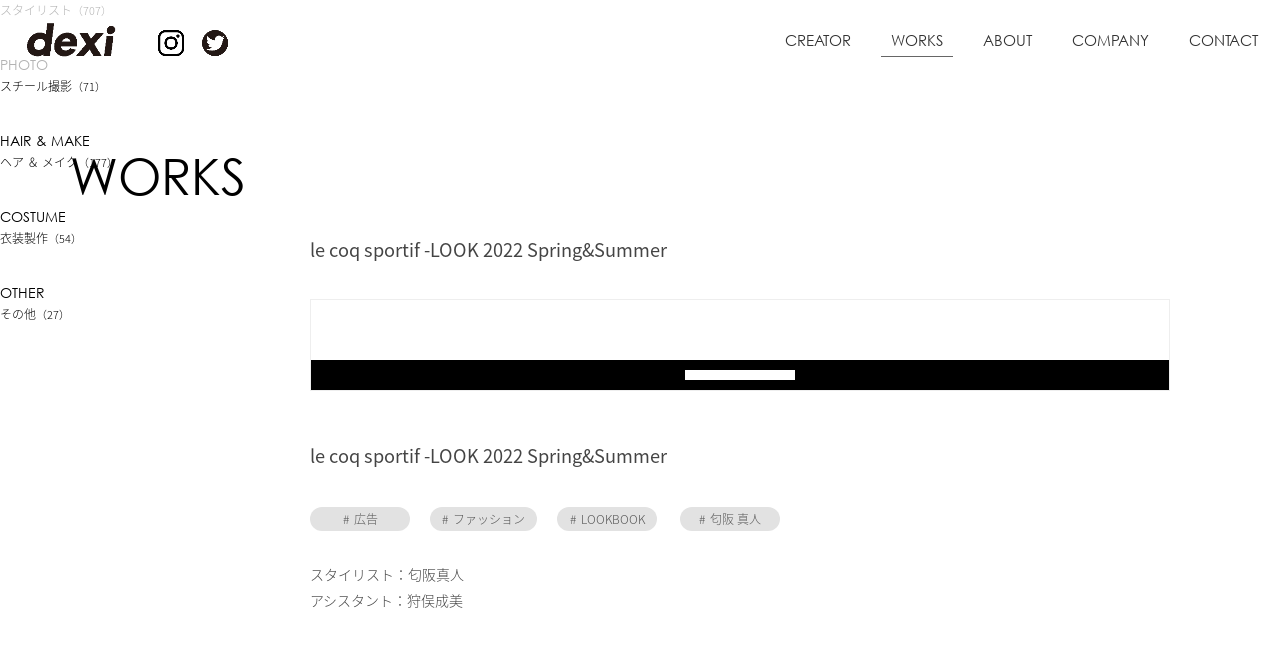

--- FILE ---
content_type: text/html; charset=UTF-8
request_url: https://www.dexi.co.jp/works/d/3065
body_size: 24539
content:
<!DOCTYPE html>
<html lang="ja" class="works">
<head>
<meta charset="UTF-8">
<meta http-equiv="X-UA-Compatible" content="IE=edge,chrome=1" />
<title>le coq sportif  -LOOK 2022 Spring&#038;Summer | 実績 | 【公式】『株式会社dexi（デキシー）』</title>
<meta name="keywords" content="動画制作,撮影,スタイリスト,スタイリストアシスタント,フォトグラファー,カメラマン,ヘアメイク,スタイリスト事務所,派遣,dexi,デキシー"> 
<meta name="description" content="広告はもとより映画、ドラマの美術、制作、衣装制作など幅広い案件を承っております。"> 
<link rel="canonical" href="https://www.dexi.co.jp/works/d/3065" />
<!-- Google Tag Manager -->
<script>(function(w,d,s,l,i){w[l]=w[l]||[];w[l].push({'gtm.start':
new Date().getTime(),event:'gtm.js'});var f=d.getElementsByTagName(s)[0],
j=d.createElement(s),dl=l!='dataLayer'?'&l='+l:'';j.async=true;j.src=
'https://www.googletagmanager.com/gtm.js?id='+i+dl;f.parentNode.insertBefore(j,f);
})(window,document,'script','dataLayer','GTM-WJQWKXP');</script>
<!-- End Google Tag Manager -->
<!-- common / css js -->
<link rel="preconnect" href="https://fonts.googleapis.com">
<link rel="preconnect" href="https://fonts.gstatic.com" crossorigin>
<link href="https://fonts.googleapis.com/css2?family=Raleway:wght@100;200;300;400;500;600;700;800;900&display=swap" rel="stylesheet">
<link rel="shortcut icon" href="/_pack/img/favicon.ico" />
<link rel="stylesheet" type="text/css" href="/_pack/css/reset.css?ver=003" />
<link rel="stylesheet" type="text/css" href="/_pack/css/base.css?ver=003" />
<link rel="stylesheet" type="text/css" href="/_pack/css/wp-pagenavi.css?ver=003" />
<link rel="stylesheet" type="text/css" href="/_pack/css/common.css?ver=004" />
<link rel="stylesheet" type="text/css" href="/_pack/css/common_pc.css?ver=004" />
<link rel="stylesheet" type="text/css" href="/_pack/css/style.css?ver=004" />
<script src="/_pack/js/jquery.js?ver=003"></script>
<script src="/_pack/js/jquery.waypoints.js?ver=003"></script>
<script src="/_pack/js/base.js?ver=003"></script>
<script src="/_pack/js/common.js?ver=003"></script>
<script src="/_pack/js/script.js?ver=003"></script>
<!--[if lt IE 9]><script src="//html5shiv.googlecode.com/svn/trunk/html5.js"></script><![endif]-->

	<!-- unique / css js -->
	<link rel="stylesheet" type="text/css" href="/_pack/css/slider-pro.css" />
	<script type="text/javascript" src="/_pack/js/jquery.sliderPro.js"></script>

					<link rel="stylesheet" type="text/css" href="/_pack/css/swiper.min_8.css" />
		<script type="text/javascript" src="/_pack/js/swiper.min_8.js"></script>
	

	<link href="/_pack/css/photoswipe.css" rel="stylesheet">
	<script src="/_pack/js/photoswipe.js"></script>
	<link rel="stylesheet" type="text/css" href="/_pack/css/style_works.css?ver=004" />
	<script type="text/javascript" src="/_pack/js/script_works.js?ver=004"></script>




</head>

<body>
	<!-- Google Tag Manager (noscript) -->
<noscript><iframe src="https://www.googletagmanager.com/ns.html?id=GTM-WJQWKXP"
height="0" width="0" style="display:none;visibility:hidden"></iframe></noscript>
<!-- End Google Tag Manager (noscript) -->

	<div id="Container">
		

<header id="Header" class="under">
	<div class="inner">
					<h1 class="logo"><a href="/"><img src="/_pack/img/cmn_logo_black.png" alt="【公式】スタイリスト・動画制作事務所『dexi（デキシー）』 - スタイリストアシスタント、フォトグラファー、ヘアメイク手配など" /></a></h1>
							<ul class="snsIcons">
									<li><a href="https://instagram.com/dexi_jp?igshid=15scsm4bxtnm7" target="_blank"><img src="/_pack/img/cmn_icon_sns_01.png" alt="" /></a></li>
					<li><a href="https://mobile.twitter.com/dexi_stylist" target="_blank"><img src="/_pack/img/cmn_icon_sns_02.png" alt="" /></a></li>
							</ul>
							<script type="text/javascript">
				$(function() {
					if (dir[1] == "staff" || dir[1] == "works" || dir[1] == "company") {
						$("#Gnavi .parents > li." + dir[1] + " > a").addClass("on");
						if (dir[2]) {
							$("#Gnavi ." + dir[1] + " .children > li." + dir[2] + " > a").addClass("on");
						} else {
							$("#Gnavi ." + dir[1] + " .children > li.all > a").addClass("on");
						}
					} else if (dir[1] == "movie" || dir[1] == "stylist" || dir[1] == "assistant" || dir[1] == "hairmake" || dir[1] == "photographer" || dir[1] == "arts" || dir[1] == "other") {
						$("#Gnavi .parents > li.about > a").addClass("on");
						$("#Gnavi .about .children > li." + dir[1] + " > a").addClass("on");
					}
				});
			</script>
			<div id="Gnavi">
				<ul class="parents cfix">
					<li class="staff hoverParent"><a href="/staff/"><span class="tx ffEn1"><em class="txHoverA A2">CREATOR</em></span></a>
						<ul class="children">
							<li class="all"><a href="/staff/"><span class="tx ffEn1">ALL</span></a></li>
							<li class="arts"><a href="/staff/producer/"><span class="tx ffEn1">PRODUCER</span></a></li>
							<li class="director"><a href="/staff/director/"><span class="tx ffEn1">DIRECTOR</span></a></li>
							<li class="photographer"><a href="/staff/photographer/"><span class="tx ffEn1">TECHNICAL</span></a></li>
							<li class="assistant"><a href="/staff/assistant/"><span class="tx ffEn1">PRODUCTION STAFF</span></a></li>
							<li class="stylist"><a href="/staff/stylist/"><span class="tx ffEn1">STYLIST</span></a></li>
							<li class="hairmake"><a href="/staff/hairmake/"><span class="tx ffEn1">HAIR & MAKE</span></a></li>
							<li class="other"><a href="/staff/other/"><span class="tx ffEn1">PARTNER</span></a></li>
						</ul>
					</li>
					<li class="works hoverParent"><a href="/works/"><span class="tx ffEn1"><em class="txHoverA A2 hoverOp06">WORKS</em></span></a>
						<ul class="children">
							<li class="all"><a href="/works/"><span class="tx ffEn1">ALL</span></a></li>
							<li class="movie"><a href="/works/movie/"><span class="tx ffEn1">MOVIE</span></a></li>
							<li class="stylist"><a href="/works/stylist/"><span class="tx ffEn1">STYLIST</span></a></li>
							<li class="photographer"><a href="/works/photographer/"><span class="tx ffEn1">PHOTO</span></a></li>
							<li class="hairmake"><a href="/works/hairmake/"><span class="tx ffEn1">HAIR & MAKE</span></a></li>
							<li class="arts"><a href="/works/arts/"><span class="tx ffEn1">COSTUME</span></a></li>
							<li class="other"><a href="/works/other/"><span class="tx ffEn1">OTHER</span></a></li>
						</ul>
					</li>
					<li class="about hoverParent"><a href="/movie/"><span class="tx ffEn1"><em class="txHoverA A2 hoverOp06">ABOUT</em></span></a>
						<ul class="children">
							<li class="movie"><a href="/movie/"><span class="tx ffEn1">MOVIE</span></a></li>
							<li class="stylist"><a href="/stylist/"><span class="tx ffEn1">STYLIST</span></a></li>
							<li class="assistant"><a href="/assistant/"><span class="tx ffEn1">ASSISTANT</span></a></li>
							<li class="hairmake"><a href="/hairmake/"><span class="tx ffEn1">HAIR & MAKE</span></a></li>
							<li class="photographer"><a href="/photographer/"><span class="tx ffEn1">PHOTO</span></a></li>
							<li class="arts"><a href="/arts/"><span class="tx ffEn1">COSTUME</span></a></li>
							<li class="other"><a href="/other/"><span class="tx ffEn1">OTHER</span></a></li>
						</ul>
					</li>
					<li class="company hoverParent"><a href="/company/"><span class="tx ffEn1"><em class="txHoverA A2 hoverOp06">COMPANY</em></span></a>
						<ul class="children">
							<li class="company"><a href="/company/"><span class="tx ffEn1">COMPANY PROFILE</span></a></li>
							<li class="studio"><a href="http://dexistudio.jp/" target="_blank"><span class="tx ffEn1">STUDIO</span></a></li>
							<li class="school"><a href="http://www.dexi-campus.com/" target="_blank"><span class="tx ffEn1">SCHOOL</span></a></li>
							<li class="camp"><a href="/camp/" target="_blank"><span class="tx ffEn1">PRODUCTION CAMP</span></a></li>
						</ul>
					</li>
					<li class="contact hoverParent"><a href="/contact/"><span class="tx ffEn1"><em class="txHoverA A2 hoverOp06">CONTACT</em></span></a></li>
				</ul>
			</div><!--/ Gnavi -->
			</div><!--/ inner -->

	
</header>







					<div id="luxy">
			<script type="text/javascript">
	$(function() {
		var str;
		str = $('#InfoWrap .detail p:not(.htx)').html().replace(/(https?:\/\/[\x21-\x7e]+)/g, function($1) {
			if ($1.match(document.domain)) {
				return '<a class="underline" href="' + $1 + '">' + $1 + '</a>';
			} else {
				return '<a class="underline" href="' + $1 + '" target="_blank">' + $1 + '</a>';
			}
		});
		$('#InfoWrap .detail p:not(.htx)').html(str);
	});
</script>

<div id="ContentsWrap">
	<div id="WorksDetail">

		<h2 class="pageTitleA"><span class="widthFix"><em>WORKS</em></span></h2>

		<div class="widthFix">
			<div id="ContentsColumnWrap" class="cfix">

									<div id="ColumnMenu">
						<p class="menuTitle">CATEGORY</p>
						<ul class="munu">
							<li class="all"><a href="/works"><span class="en">ALL</span><span class="ja">すべて<em class="num">（913）</em></span></a></li>
<li class="stylist-stylist"><a href="/works/stylist-stylist"><span class="en">STYLIST</span><span class="ja">スタイリスト<em class="fsS">（112）</em></span></a></li>
<li class="assistant"><a href="/works/assistant"><span class="en">ASSISTANT</span><span class="ja">アシスタント<em class="fsS">（136）</em></span></a></li>
<li class="stylist-assistant"><a href="/works/stylist-assistant"><span class="en">STYLIST ASSISTANT</span><span class="ja">スタイリストアシスタント<em class="fsS">（147）</em></span></a></li>
<li class="design"><a href="/works/design"><span class="en">DESIGN</span><span class="ja">デザイン<em class="fsS">（12）</em></span></a></li>
<li class="casting"><a href="/works/casting"><span class="en">キャスティング</span><span class="ja">キャスティング<em class="fsS">（6）</em></span></a></li>
<li class="%e7%be%8e%e8%a1%93"><a href="/works/%e7%be%8e%e8%a1%93"><span class="en">美術</span><span class="ja"><em class="fsS">（35）</em></span></a></li>
<li class="producer"><a href="/works/producer"><span class="en">PRODUCER</span><span class="ja"><em class="fsS">（12）</em></span></a></li>
<li class="%e6%8c%81%e3%81%a1%e9%81%93%e5%85%b7"><a href="/works/%e6%8c%81%e3%81%a1%e9%81%93%e5%85%b7"><span class="en">持ち道具</span><span class="ja"><em class="fsS">（21）</em></span></a></li>
<li class="production-staff"><a href="/works/production-staff"><span class="en">PRODUCTION STAFF</span><span class="ja">プロダクションスタッフ<em class="fsS">（2）</em></span></a></li>
<li class="movie"><a href="/works/movie"><span class="en">MOVIE</span><span class="ja">ムービー<em class="fsS">（71）</em></span></a></li>
<li class="stylist"><a href="/works/stylist"><span class="en">STYLIST</span><span class="ja">スタイリスト<em class="fsS">（707）</em></span></a></li>
<li class="photographer"><a href="/works/photographer"><span class="en">PHOTO</span><span class="ja">スチール撮影<em class="fsS">（71）</em></span></a></li>
<li class="hairmake"><a href="/works/hairmake"><span class="en">HAIR &amp; MAKE</span><span class="ja">ヘア ＆ メイク<em class="fsS">（177）</em></span></a></li>
<li class="arts"><a href="/works/arts"><span class="en">COSTUME</span><span class="ja">衣装製作<em class="fsS">（54）</em></span></a></li>
<li class="other"><a href="/works/other"><span class="en">OTHER</span><span class="ja">その他<em class="fsS">（27）</em></span></a></li>

						</ul>
					</div><!--/ columnMenu -->
				
				<div id="ColumnMain">

					<p class="worksDetailTitle"><em>le coq sportif  -LOOK 2022 Spring&#038;Summer</em></p>

					<div id="worksSwiperWrap" class="worksSwiperWrap">

						<div class="swiper swiperWorks">
							<div class="swiper-wrapper">

								<!-- slide0１ -->
								<div class="swiper-slide">
																		<div class="slideInner" style="background-image: url(https://www.dexi.co.jp/_wp/wp-content/uploads/2022ssspring_main_pc.png);"></div>
								</div>

								<!-- ▼slide02 -->
																																					<div class="swiper-slide">
											<div class="slideInner" style="background-image: url(https://www.dexi.co.jp/_wp/wp-content/uploads/2022ssspring_img_3_3.png);"></div>
										</div>
																									<!-- ▲slide02 -->

								<!-- ▼slide03 -->
																																					<div class="swiper-slide">
											<div class="slideInner" style="background-image: url(https://www.dexi.co.jp/_wp/wp-content/uploads/2022ssspring_img_8_2.png);"></div>
										</div>
																									<!-- ▲slide03 -->

								<!-- ▼slide04 -->
																																					<div class="swiper-slide">
											<div class="slideInner" style="background-image: url(https://www.dexi.co.jp/_wp/wp-content/uploads/2022ssspring_img_7_2.png);"></div>
										</div>
																									<!-- ▲slide04 -->

								<!-- ▼slide05 -->
																																					<div class="swiper-slide">
											<div class="slideInner" style="background-image: url(https://www.dexi.co.jp/_wp/wp-content/uploads/2022ssspring_img_4_2.png);"></div>
										</div>
																									<!-- ▲slide05 -->

								<!-- ▼slide06 -->
																<!-- ▲slide06 -->

								<!-- ▼slide07 -->
																<!-- ▲slide07 -->

								<!-- ▼slide08 -->
																<!-- ▲slide08 -->

								<!-- ▼slide09 -->
																<!-- ▲slide09 -->

								<!-- ▼slide10 -->
																<!-- ▲slide10 -->

							</div><!-- /swiper-wrapper -->

							<!-- ページネーション -->
							<div class="swiper-pagination"></div>
							<!-- ナビボタン -->
							<div class="swiper-button-prev"></div>
							<div class="swiper-button-next"></div>
						</div><!-- swiper-container -->

						<div class="swiper swiperWorksThumb">
							<div class="swiper-wrapper">

								<!-- slide0１ -->
								<div class="swiper-slide">
																		<div class="slideInner" style="background-image: url(https://www.dexi.co.jp/_wp/wp-content/uploads/2022ssspring_main_pc.png);"></div>
								</div>

								<!-- ▼slide02 -->
																																					<div class="swiper-slide">
											<div class="slideInner" style="background-image: url(https://www.dexi.co.jp/_wp/wp-content/uploads/2022ssspring_img_3_3.png);"></div>
										</div>
																									<!-- ▲slide02 -->

								<!-- ▼slide03 -->
																																					<div class="swiper-slide">
											<div class="slideInner" style="background-image: url(https://www.dexi.co.jp/_wp/wp-content/uploads/2022ssspring_img_8_2.png);"></div>
										</div>
																									<!-- ▲slide03 -->

								<!-- ▼slide04 -->
																																					<div class="swiper-slide">
											<div class="slideInner" style="background-image: url(https://www.dexi.co.jp/_wp/wp-content/uploads/2022ssspring_img_7_2.png);"></div>
										</div>
																									<!-- ▲slide04 -->

								<!-- ▼slide05 -->
																																					<div class="swiper-slide">
											<div class="slideInner" style="background-image: url(https://www.dexi.co.jp/_wp/wp-content/uploads/2022ssspring_img_4_2.png);"></div>
										</div>
																									<!-- ▲slide05 -->

								<!-- ▼slide06 -->
																<!-- ▲slide06 -->

								<!-- ▼slide07 -->
																<!-- ▲slide07 -->

								<!-- ▼slide08 -->
																<!-- ▲slide08 -->

								<!-- ▼slide09 -->
																<!-- ▲slide09 -->

								<!-- ▼slide10 -->
																<!-- ▲slide10 -->

							</div><!-- /swiper-wrapper -->
							<!-- ナビボタン -->
							<div class="swiper-button-prev"></div>
							<div class="swiper-button-next"></div>
						</div><!-- swiperWorksThumb -->

					</div>


					<div id="InfoWrap">
						<p class="worksDetailTitle"><em>le coq sportif  -LOOK 2022 Spring&#038;Summer</em></p>

						

													<ul class="icon">
																<li><a href="https://www.dexi.co.jp/works/genre/ad/?post_type=works"><span class="hush">#</span>広告</a></li><li><a href="https://www.dexi.co.jp/works/genre/fashion/?post_type=works"><span class="hush">#</span>ファッション</a></li><li><a href="https://www.dexi.co.jp/works/genre/lookbook/?post_type=works"><span class="hush">#</span>LOOKBOOK</a></li>
																																			<li><a href="https://www.dexi.co.jp/staff/d/253"><span class="hush">#</span>匂阪 真人</a></li>
																	
							</ul>
						

													<div class="description">
								<p>スタイリスト：匂阪真人<br />
アシスタント：狩俣成美</p>
							</div><!--/ description -->
						
						
						
						
						
							<!--  -->
							
														
														

														

														

														




							</div><!--/ detail -->


					</div><!--/ InfoWrap -->

				</div><!--/ columnMain -->

			</div><!--/ columnWrap -->
		</div><!--/ widthFix -->

		<div id="PostSwiper">
	<div class="inner">
		<p class="title">PICK UP WORKS</p>

		<div class="swiper-container">
			<div class="swiper-wrapper">
														<div class="swiper-slide">
						<a href="https://www.dexi.co.jp/works/d/4656" style="background-image:url(https://www.dexi.co.jp/_wp/wp-content/uploads/224e78261e735d7fec61397c6811b180.png)">
							<div class="filter">
								<div class="tx">
									<p>HONDA「FREED e:HEV CROSSTAR」カタログ・広告</p>
								</div><!--/ title -->
							</div><!--/ filter -->
						</a>
					</div>
														<div class="swiper-slide">
						<a href="https://www.dexi.co.jp/works/d/4384" style="background-image:url(https://www.dexi.co.jp/_wp/wp-content/uploads/GG0q6q2a4AAl0jj.jpeg)">
							<div class="filter">
								<div class="tx">
									<p>洋服の青山「AI TAKAHASHI×AOYAMA」1st COLLABORATION COLLECTION</p>
								</div><!--/ title -->
							</div><!--/ filter -->
						</a>
					</div>
														<div class="swiper-slide">
						<a href="https://www.dexi.co.jp/works/d/4340" style="background-image:url(https://www.dexi.co.jp/_wp/wp-content/uploads/IMG_3838.jpg)">
							<div class="filter">
								<div class="tx">
									<p>日本テレビ ドラマ「ノンレムの窓2023冬」</p>
								</div><!--/ title -->
							</div><!--/ filter -->
						</a>
					</div>
														<div class="swiper-slide">
						<a href="https://www.dexi.co.jp/works/d/4193" style="background-image:url(https://www.dexi.co.jp/_wp/wp-content/uploads/f0c405e2eafc8ed6aa41f59a232ce617.png)">
							<div class="filter">
								<div class="tx">
									<p>洋服の青山「HARUKA KUDO×AOYAMA 23AW COLLECTION」</p>
								</div><!--/ title -->
							</div><!--/ filter -->
						</a>
					</div>
														<div class="swiper-slide">
						<a href="https://www.dexi.co.jp/works/d/4183" style="background-image:url(https://www.dexi.co.jp/_wp/wp-content/uploads/baf35f116e714232f0ecce8cbb43c997.png)">
							<div class="filter">
								<div class="tx">
									<p>「洋服の青山2023AW」LOOK 〜 ladies’</p>
								</div><!--/ title -->
							</div><!--/ filter -->
						</a>
					</div>
														<div class="swiper-slide">
						<a href="https://www.dexi.co.jp/works/d/4169" style="background-image:url(https://www.dexi.co.jp/_wp/wp-content/uploads/1ab314ee3ba1d00dcdf8bcb049d7b6c3.png)">
							<div class="filter">
								<div class="tx">
									<p>「洋服の青山2023AW」LOOK 〜men&#8217;s</p>
								</div><!--/ title -->
							</div><!--/ filter -->
						</a>
					</div>
														<div class="swiper-slide">
						<a href="https://www.dexi.co.jp/works/d/4158" style="background-image:url(https://www.dexi.co.jp/_wp/wp-content/uploads/678c40045845feb66440901dd66bca4e.png)">
							<div class="filter">
								<div class="tx">
									<p>「Grain,」mede by zerobase　広告</p>
								</div><!--/ title -->
							</div><!--/ filter -->
						</a>
					</div>
														<div class="swiper-slide">
						<a href="https://www.dexi.co.jp/works/d/3729" style="background-image:url(https://www.dexi.co.jp/_wp/wp-content/uploads/705AEFDE-7870-4364-BF8E-682B87732346.jpeg)">
							<div class="filter">
								<div class="tx">
									<p>Paravi『クロちゃんずラブ』</p>
								</div><!--/ title -->
							</div><!--/ filter -->
						</a>
					</div>
														<div class="swiper-slide">
						<a href="https://www.dexi.co.jp/works/d/3873" style="background-image:url(https://www.dexi.co.jp/_wp/wp-content/uploads/6103edc0c3c4eff57c6a5c5c9958b4c2.png)">
							<div class="filter">
								<div class="tx">
									<p>「HUNTING WORLD」SS/AW</p>
								</div><!--/ title -->
							</div><!--/ filter -->
						</a>
					</div>
														<div class="swiper-slide">
						<a href="https://www.dexi.co.jp/works/d/3588" style="background-image:url(https://www.dexi.co.jp/_wp/wp-content/uploads/IMG_2851.jpg)">
							<div class="filter">
								<div class="tx">
									<p>バラエティ番組『痛快TV スカッとジャパン』</p>
								</div><!--/ title -->
							</div><!--/ filter -->
						</a>
					</div>
				
			</div>
			<!-- ナビボタン -->
			<div class="swiper-button-prev"></div>
			<div class="swiper-button-next"></div>
		</div><!--/ swiper-container -->
		<!-- ページネーション -->
		<div class="swiper-pagination"></div>

	</div>
</div><!--/ PostSwiper -->

	</div><!--/WorksDetail  -->
</div><!--/ContentsWrap  -->



<footer id="Footer">
	<div class="widthFix">
		<div class="menuWrap">
							<div class="main">
					<ul>
						<li><a class="txHoverA A2" href="/"><em class="ffEn1">HOME</em></a></li>
						<li><a class="txHoverA A2" href="/staff/"><em class="ffEn1">CREATOR</em></a></li>
						<li><a class="txHoverA A2" href="/works/"><em class="ffEn1">WORKS</em></a></li>
						<li><a class="txHoverA A2" href="/about/"><em class="ffEn1">ABOUT</em></a></li>
						<li><a class="txHoverA A2" href="/company/"><em class="ffEn1">COMPANY</em></a></li>
						<li><a class="txHoverA A2" href="/contact/"><em class="ffEn1">CONTACT</em></a></li>
					</ul>
				</div><!--/ main -->
					</div><!--/ menuWrap -->

		<div class="companyInfo">
			<div class="companyInfo">
									<p class="logo col"><img src="/_pack/img/cmn_logo_black.png" alt="DEXI（デキシー）" /><span class="tx">株式会社デキシー</span></p>
								<!-- <p class="address"><span class="tx">東京都新宿区新宿1-2-8 国久ビル3F A室</span></p> -->
				<p class="tel col"><a href="tel:0333503988"><span class="ffEn1">03-3350-3988</span></a></p>
				<p class="map col"><a class="link" href="/company/?anch=Map"><em class="ffEn1">MAP<i class="icon icon-setA-20"></i></em></a></p>
				<!-- <a class="contact" href="/contact/"><span class="inner"><em>CONTACT</em></span></a></p> -->
				<div class="copyWrap">
					<!--
<p class="law col"><a href="/company/law.php">特定商取引法に基づく表記</a></p>
 -->
					<p class="copy col">Copyright (C) 2006 dexi Corporation. All Rights Reserved.</p>
				</div><!--/ copyWrap -->
			</div><!--/ companyInfo -->

		</div>
</footer>


</div><!--/Container  -->

</div><!--/ luxy -->

<!-- <div class="mouseStalker1"><div></div></div> -->
<!-- <div class="mouseStalker2"><div></div></div> -->

<script src="/_pack/js/luxy.js"></script>

<!-- ▼mouse stalker settings -->
<!-- <script  src="/_pack/js/script_end.js"></script> -->
<script>
	$(window).on('load', function() {
		if (devPC) {
			luxy.init({
				wrapper: '#luxy',
				targets: '.luxy_el',
				wrapperSpeed: 0.06
			});
		}
	});
</script>


<script src='https://cdnjs.cloudflare.com/ajax/libs/animejs/3.2.0/anime.min.js'></script>
<script src="https://cdnjs.cloudflare.com/ajax/libs/gsap/3.4.2/gsap.min.js"></script>
<script src="https://cdnjs.cloudflare.com/ajax/libs/gsap/3.4.2/ScrollTrigger.min.js"></script>
<script type="text/javascript" src="/_pack/js/script_top_02.js?var=-001"></script>


<!-- Global site tag (gtag.js) - Google Analytics -->
<script async src="https://www.googletagmanager.com/gtag/js?id=UA-109499846-1"></script>
<script>
	window.dataLayer = window.dataLayer || [];

	function gtag() {
		dataLayer.push(arguments);
	}
	gtag('js', new Date());

	gtag('config', 'UA-109499846-1');
</script>

</body>
</html>


--- FILE ---
content_type: text/css
request_url: https://www.dexi.co.jp/_pack/css/reset.css?ver=003
body_size: 2365
content:
@charset "utf-8";

/* // reset
-------------------------------------------------- */
* {
	padding: 0;
	margin: 0;
	box-sizing: border-box;
} 
html, body{
	margin:0;
	padding:0;
	text-align:center;
	font-family: "Hiragino Kaku Gothic Pro","ヒラギノ角ゴ Pro W3","MS P Gothic","ＭＳ Ｐゴシック",sans-serif;
    font-weight: 200;
}
@media all and (max-width: 580px)  {
	html, body{
	}
}


div {
margin:0;
padding:0;
}
applet, object, iframe,
h1, h2, h3, h4, h5, h6, p, blockquote, pre,
a, abbr, acronym, address, big, cite, code,
del, dfn, img, ins, kbd, q, s, samp,
small, strike, tt, var,
b, u, i, center,
dl, dt, dd, ol, ul, li,
fieldset, form, label, legend,
table, caption, tbody, tfoot, thead, tr, th, td,
article, aside, canvas, details, embed,
figure, figcaption, footer, header, hgroup,
menu, nav, output, ruby, section, summary,
time, mark, audio, video {
	margin: 0;
	padding: 0;
	border: 0;
	font-size: 100%;
	font-style:normal;
	vertical-align: baseline;
	text-align:left;
	word-break: normal;
	word-wrap: break-word;
}

span, em, strong{
	margin: 0;
	padding: 0;
	border: 0;
	font-style:normal;
	vertical-align: baseline;
	font-size: 100%;
}


article, aside, details, figcaption, figure,
footer, header, hgroup, menu, nav, section {
	display: block;
}

blockquote, q {
	quotes: none;
}

blockquote:before, blockquote:after,
q:before, q:after {
	content: '';
	content: none;
}


/* List Module  */
ul, ol {
	list-style:none;
}

/* Display Module */
sup {
vertical-align:top;
font-size:76%;
}
sub {
vertical-align:bottom;
font-size:76%;
}


/* Forms Module */
button {
	margin:0;
	padding:0;
	border:0;
	background:none;
	cursor:pointer;
}

input, textarea, select {
	font-family:inherit;
	font-size:inherit;
	font-weight:inherit;
	margin: 0;
	padding: 0;
}


/* Tables Module */
table {
	border-collapse:collapse;
	border-spacing:0;
}
th, td {
	margin:0;
	padding:0;
	border:0;
	vertical-align:top;
}
th, caption {
	font-style:normal;
	font-weight:normal;
	text-align:left;
}
a:focus {
	outline:none;
}

img { border:0; vertical-align: bottom; }

/* other */
hr { display: none; }

.cfix:after {	 content: ".";	display: block;	height: 0;	font-size:0;	 clear: both;	visibility:hidden;}
.cfix {	display: inline-block;} 
/* Hides from IE Mac */
* html .cfix {	height: 1%;	}
.cfix {	display:block;	}
/* End Hack */ 

.both{
	clear:both;
}









--- FILE ---
content_type: text/css
request_url: https://www.dexi.co.jp/_pack/css/base.css?ver=003
body_size: 213801
content:
@import url(//fonts.googleapis.com/earlyaccess/notosansjapanese.css);
@import url(./IconFontA.css);
@import url(./base1.css);


/* // 基本設定 //
----------------------------------------------- */
#Container{
	position:relative;
	width:100%;
}

.cfix:after {	 content: ".";	display: block;	height: 0;	font-size:0;	 clear: both;	visibility:hidden;}
.cfix {	display: inline-block;}
* html .cfix {	height: 1%;	}
.cfix {	display:block;	}

.devPC, .devPCTB {	display:block !important;	}
.devTB {	display:none !important;	}
.devTBSP {	display:none !important;	}
.devSP {	display:none !important;	}

br.devPC, i.devPC, a.devPC, span.devPC, em.devPC, img.devPC, svg.devPC,
br.devPCTB, i.devPCTB, a.devPCTB, span.devPCTB, em.devPCTB, img.devPCTB, svg.devPCTB
 {	display:inline !important;	}

.widthFix{
	width:1100px;
	margin:0 auto;
	display:block;
	box-sizing: border-box;
	max-width: 100%;
}

@media screen and (min-width: 801px)  {
	.pc_widthFix{
		width:1100px;
		margin:0 auto;
		display:block;
		box-sizing: border-box;
	}
	.wf800{	width:800px !important;	}
	.wf900{	width:900px !important;	}
	.wf1000{	width:1000px !important;	}
	.wf1100{	width:1100px !important;	}
	.wf1150{	width:1150px !important;	}
	.wf1200{	width:1200px !important;	}
	.wf1300{	width:1300px !important;	}
	@media screen and (max-width: 1300px)  {		.wf1300{	width:100% !important;	padding:0 10px;}	}
	.wf1400{		width:1400px !important;	}
	@media screen and (max-width: 1400px)  {	.wf1400{		width:100% !important;	padding:0 10px;	}	}
	.wf1500{		width:1500px !important;	}
	@media screen and (max-width: 1500px)  {	.wf1500{	width:100% !important;	}	padding:0 10px;	}
	.wf1600{		width:1600px !important;	}
	@media screen and (max-width: 1600px)  {	.wf1600{	width:100% !important;	}	padding:0 10px;	}
	.wf1700{		width:1700px !important;	}
	@media screen and (max-width: 1700px)  {	.wf1700{	width:100% !important;	}	padding:0 10px;	}
	.wf1800{		width:1800px !important;	}
	@media screen and (max-width: 1800px)  {	.wf1800{	width:100% !important;	}	padding:0 10px;	}
}
/* ________SP________ */
@media screen and (max-width: 800px)  {
	.widthFix,.sp_widthFix{
		width: 100% !important;
		padding:0 20px;
		box-sizing: border-box;
	}
	.sp_widthFix10{
		width: 100% !important;
		padding:0 10px;
		box-sizing: border-box;
	}
	.sp_widthFix05{
		width: 100% !important;
		padding:0 5px;
		box-sizing: border-box;
	}
}

.widthFix:after {	 content: ".";	display: block;	height: 0;	font-size:0;	 clear: both;	visibility:hidden;}
.widthFix {	display: inline-block;}
* html .widthFix {	height: 1%;	}
.widthFix {	display:block;	}


svg.wAuto,
img.wAuto {
	width:auto !important;
}
svg,
img{
	vertical-align: bottom;
	max-width:100%;
	height:auto;
	transform: translateZ(0);
	-webkit-backface-visibility: hidden;
}
img[src$=".svg"] {
	width: 100%;
	height: auto;
}
/* ________SP________ */
@media screen and (max-width: 800px)  {
	html, body {
		font-size:13px;
		line-height:1.85em;
	}
	html.iPhone body {
	}
	html.Android body {
	}

	.devPC {	display:none !important;	}
	.devTB {	display:none !important;	}
	.devPCTB {	display:none !important;	}
	.devTBSP {	display:block !important;	}
	.devSP {	display:block !important;	}

	br.devTB,i.devTB,a.devTB,span.devTB,em.devTB,img.devTB,svg.devTB,
	br.devPC,i.devPC,a.devPC,span.devPC,em.devPC,img.devPC,svg.devPC,
	br.devPCTB, i.devPCTB, a.devPCTB, span.devPCTB, em.devPCTB, img.devPCTB, svg.devPCTB
	 {	display:none !important;	}
	br.devTBSP, i.devTBSP, a.devTBSP, span.devTBSP, em.devTBSP,img.devTBSP,svg.devTBSP,
	br.devSP, i.devSP, a.devSP, span.devSP, em.devSP, img.devSP, svg.devSP
	 {	display:inline !important;	}


	.flLeft.sp_clear {
		float:none !important;
	}
	.flRight.sp_clear {
		float:none !important;
	}
	.sp_widthFix{
		width:100%;
		padding-left:15px;
		padding-right:1px;
		box-sizing: border-box;
	 }
	.sp_widthFix10{
		width:100%;
		padding-left:10px;
		padding-right:10px;
		box-sizing: border-box;
	 }
	.sp_widthFix05{
		width:100%;
		padding-left:5px;
		padding-right:5px;
		box-sizing: border-box;
	 }
	svg,
	img {
		width:100%;
	}

	.svgAuto svg,
	.imgAuto img{
		width: auto !important;
	}
 }

#Header {
	position:relative;
	z-index:300;
}
#Footer {
	position:relative;
	z-index:300;
}
#ContentsWrap {
	position:relative;
	z-index:200;
}


/* // margin //
-------------------------------------------------- */
@media screen and (min-width: 801px)  {
	.mat00 {	margin-top: 0 !important; }
	.mat01 {	margin-top: 1px !important; }
	.mat02 {	margin-top: 2px !important; }
	.mat03 {	margin-top: 3px !important; }
	.mat04 {	margin-top: 4px !important; }
	.mat05 {	margin-top: 5px !important; }
	.mat07 {	margin-top: 7px !important; }
	.mat10 {	margin-top: 10px !important; }
	.mat15 {	margin-top: 15px !important; }
	.mat20 {	margin-top: 20px !important; }
	.mat25 {	margin-top: 25px !important; }
	.mat30 {	margin-top: 30px !important; }
	.mat35 {	margin-top: 35px !important; }
	.mat40 {	margin-top: 40px !important; }
	.mat45 {	margin-top: 45px !important; }
	.mat50 {	margin-top: 50px !important; }
	.mat60 {	margin-top: 60px !important; }
	.mat70 {	margin-top: 70px !important; }
	.mat80 {	margin-top: 80px !important; }
	.mat100 {	margin-top: 100px !important; }
	.mat120 {	margin-top: 120px !important; }

	.mab00 {	margin-bottom: 0 !important; }
	.mab01 {	margin-bottom: 1px !important; }
	.mab02 {	margin-bottom: 2px !important; }
	.mab03 {	margin-bottom: 3px !important; }
	.mab04 {	margin-bottom: 4px !important; }
	.mab05 {	margin-bottom: 5px !important; }
	.mab07 {	margin-bottom: 7px !important; }
	.mab10 {	margin-bottom: 10px !important; }
	.mab15 {	margin-bottom: 15px !important; }
	.mab20 {	margin-bottom: 20px !important; }
	.mab25 {	margin-bottom: 25px !important; }
	.mab30 {	margin-bottom: 30px !important; }
	.mab35 {	margin-bottom: 35px !important; }
	.mab40 {	margin-bottom: 40px !important; }
	.mab45 {	margin-bottom: 45px !important; }
	.mab50 {	margin-bottom: 50px !important; }
	.mab60 {	margin-bottom: 60px !important; }
	.mab70 {	margin-bottom: 70px !important; }
	.mab80 {	margin-bottom: 80px !important; }
	.mab100 {	margin-bottom: 100px !important; }
	.mab120 {	margin-bottom: 120px !important; }

	.marAuto {	margin-right: auto !important; }
	.mar00 {	margin-right: 0 !important; }
	.mar01 {	margin-right: 1px !important; }
	.mar02 {	margin-right: 2px !important; }
	.mar03 {	margin-right: 3px !important; }
	.mar04 {	margin-right: 4px !important; }
	.mar05 {	margin-right: 5px !important; }
	.mar07 {	margin-right: 7px !important; }
	.mar10 {	margin-right: 10px !important; }
	.mar15 {	margin-right: 15px !important; }
	.mar20 {	margin-right: 20px !important; }
	.mar25 {	margin-right: 25px !important; }
	.mar30 {	margin-right: 30px !important; }
	.mar35 {	margin-right: 35px !important; }
	.mar40 {	margin-right: 40px !important; }
	.mar45 {	margin-right: 45px !important; }
	.mar50 {	margin-right: 50px !important; }
	.mar60 {	margin-right: 60px !important; }

	.malAuto {	margin-left: auto !important; }
	.mal00 {	margin-left: 0 !important; }
	.mal01 {	margin-left: 1px !important; }
	.mal02 {	margin-left: 2px !important; }
	.mal03 {	margin-left: 3px !important; }
	.mal04 {	margin-left: 4px !important; }
	.mal05 {	margin-left: 5px !important; }
	.mal07 {	margin-left: 7px !important; }
	.mal10 {	margin-left: 10px !important; }
	.mal15 {	margin-left: 15px !important; }
	.mal20 {	margin-left: 20px !important; }
	.mal25 {	margin-left: 25px !important; }
	.mal30 {	margin-left: 30px !important; }
	.mal35 {	margin-left: 35px !important; }
	.mal40 {	margin-left: 40px !important; }
	.mal45 {	margin-left: 45px !important; }
	.mal50 {	margin-left: 50px !important; }
	.mal60 {	margin-left: 60px !important; }

	.malrAuto {	margin-right: auto !important;margin-left: auto !important; }
	.malr00 {	margin-right: 0 !important;margin-left: 0 !important; }
	.malr01 {	margin-right: 1px !important;margin-left: 1px !important; }
	.malr02 {	margin-right: 2px !important;margin-left: 2px !important; }
	.malr03 {	margin-right: 3px !important;margin-left: 3px !important; }
	.malr04 {	margin-right: 4px !important;margin-left: 4px !important; }
	.malr05 {	margin-right: 5px !important;margin-left: 5px !important; }
	.malr07 {	margin-right: 7px !important;margin-left: 7px !important; }
	.malr10 {	margin-right: 10px !important;margin-left: 10px !important; }
	.malr15 {	margin-right: 15px !important;margin-left: 15px !important; }
	.malr20 {	margin-right: 20px !important;margin-left: 20px !important; }
	.malr25 {	margin-right: 25px !important;margin-left: 25px !important; }
	.malr30 {	margin-right: 30px !important;margin-left: 30px !important; }
	.malr35 {	margin-right: 35px !important;margin-left: 35px !important; }
	.malr40 {	margin-right: 40px !important;margin-left: 40px !important; }
	.malr45 {	margin-right: 45px !important;margin-left: 45px !important; }
	.malr50 {	margin-right: 50px !important;margin-left: 50px !important; }
	.malr60 {	margin-right: 60px !important;margin-left: 60px !important; }
	.malr70 {	margin-right: 70px !important;margin-left: 70px !important; }
	.malr80 {	margin-right: 80px !important;margin-left: 80px !important; }

	.pc_mat00 {	margin-top: 0 !important; }
	.pc_mat01 {	margin-top: 1px !important; }
	.pc_mat02 {	margin-top: 2px !important; }
	.pc_mat03 {	margin-top: 3px !important; }
	.pc_mat04 {	margin-top: 4px !important; }
	.pc_mat05 {	margin-top: 5px !important; }
	.pc_mat07 {	margin-top: 7px !important; }
	.pc_mat10 {	margin-top: 10px !important; }
	.pc_mat15 {	margin-top: 15px !important; }
	.pc_mat20 {	margin-top: 20px !important; }
	.pc_mat25 {	margin-top: 25px !important; }
	.pc_mat30 {	margin-top: 30px !important; }
	.pc_mat35 {	margin-top: 35px !important; }
	.pc_mat40 {	margin-top: 40px !important; }
	.pc_mat45 {	margin-top: 45px !important; }
	.pc_mat50 {	margin-top: 50px !important; }
	.pc_mat60 {	margin-top: 60px !important; }
	.pc_mat70 {	margin-top: 70px !important; }
	.pc_mat80 {	margin-top: 80px !important; }
	.pc_mat100 {	margin-top: 100px !important; }
	.pc_mat120 {	margin-top: 120px !important; }

	.pc_mab00 {	margin-bottom: 0 !important; }
	.pc_mab01 {	margin-bottom: 1px !important; }
	.pc_mab02 {	margin-bottom: 2px !important; }
	.pc_mab03 {	margin-bottom: 3px !important; }
	.pc_mab04 {	margin-bottom: 4px !important; }
	.pc_mab05 {	margin-bottom: 5px !important; }
	.pc_mab07 {	margin-bottom: 7px !important; }
	.pc_mab10 {	margin-bottom: 10px !important; }
	.pc_mab15 {	margin-bottom: 15px !important; }
	.pc_mab20 {	margin-bottom: 20px !important; }
	.pc_mab25 {	margin-bottom: 25px !important; }
	.pc_mab30 {	margin-bottom: 30px !important; }
	.pc_mab35 {	margin-bottom: 35px !important; }
	.pc_mab40 {	margin-bottom: 40px !important; }
	.pc_mab45 {	margin-bottom: 45px !important; }
	.pc_mab50 {	margin-bottom: 50px !important; }
	.pc_mab60 {	margin-bottom: 60px !important; }
	.pc_mab70 {	margin-bottom: 70px !important; }
	.pc_mab80 {	margin-bottom: 80px !important; }
	.pc_mab100 {	margin-bottom: 100px !important; }
	.pc_mab120 {	margin-bottom: 120px !important; }

	.pc_malrAuto {	margin-right: auto !important;margin-left: auto !important; }

	.pc_marAuto {	margin-right: auto !important; }
	.pc_mar00 {	margin-right: 0 !important; }
	.pc_mar01 {	margin-right: 1px !important; }
	.pc_mar02 {	margin-right: 2px !important; }
	.pc_mar03 {	margin-right: 3px !important; }
	.pc_mar04 {	margin-right: 4px !important; }
	.pc_mar05 {	margin-right: 5px !important; }
	.pc_mar07 {	margin-right: 7px !important; }
	.pc_mar10 {	margin-right: 10px !important; }
	.pc_mar15 {	margin-right: 15px !important; }
	.pc_mar20 {	margin-right: 20px !important; }
	.pc_mar25 {	margin-right: 25px !important; }
	.pc_mar30 {	margin-right: 30px !important; }
	.pc_mar35 {	margin-right: 35px !important; }
	.pc_mar40 {	margin-right: 40px !important; }
	.pc_mar45 {	margin-right: 45px !important; }
	.pc_mar50 {	margin-right: 50px !important; }
	.pc_mar60 {	margin-right: 60px !important; }

	.pc_malAuto {	margin-left: auto !important; }
	.pc_mal00 {	margin-left: 0 !important; }
	.pc_mal01 {	margin-left: 1px !important; }
	.pc_mal02 {	margin-left: 2px !important; }
	.pc_mal03 {	margin-left: 3px !important; }
	.pc_mal04 {	margin-left: 4px !important; }
	.pc_mal05 {	margin-left: 5px !important; }
	.pc_mal07 {	margin-left: 7px !important; }
	.pc_mal10 {	margin-left: 10px !important; }
	.pc_mal15 {	margin-left: 15px !important; }
	.pc_mal20 {	margin-left: 20px !important; }
	.pc_mal25 {	margin-left: 25px !important; }
	.pc_mal30 {	margin-left: 30px !important; }
	.pc_mal35 {	margin-left: 35px !important; }
	.pc_mal40 {	margin-left: 40px !important; }
	.pc_mal45 {	margin-left: 45px !important; }
	.pc_mal50 {	margin-left: 50px !important; }
	.pc_mal60 {	margin-left: 60px !important; }

	.pc_malr00 {	margin-right: 0 !important;margin-left: 0 !important; }
	.pc_malr01 {	margin-right: 1px !important;margin-left: 1px !important; }
	.pc_malr02 {	margin-right: 2px !important;margin-left: 2px !important; }
	.pc_malr03 {	margin-right: 3px !important;margin-left: 3px !important; }
	.pc_malr04 {	margin-right: 4px !important;margin-left: 4px !important; }
	.pc_malr05 {	margin-right: 5px !important;margin-left: 5px !important; }
	.pc_malr07 {	margin-right: 7px !important;margin-left: 7px !important; }
	.pc_malr10 {	margin-right: 10px !important;margin-left: 10px !important; }
	.pc_malr15 {	margin-right: 15px !important;margin-left: 15px !important; }
	.pc_malr20 {	margin-right: 20px !important;margin-left: 20px !important; }
	.pc_malr25 {	margin-right: 25px !important;margin-left: 25px !important; }
	.pc_malr30 {	margin-right: 30px !important;margin-left: 30px !important; }
	.pc_malr35 {	margin-right: 35px !important;margin-left: 35px !important; }
	.pc_malr40 {	margin-right: 40px !important;margin-left: 40px !important; }
	.pc_malr45 {	margin-right: 45px !important;margin-left: 45px !important; }
	.pc_malr50 {	margin-right: 50px !important;margin-left: 50px !important; }
	.pc_malr60 {	margin-right: 60px !important;margin-left: 60px !important; }
	.pc_malr70 {	margin-right: 70px !important;margin-left: 70px !important; }
	.pc_malr80 {	margin-right: 80px !important;margin-left: 80px !important; }
}


/* ________SP________ */
@media screen and (max-width: 800px)  {
	.mat00 {	margin-top: 0 !important; }
	.mat01 {	margin-top: 1px !important; }
	.mat02 {	margin-top: 2px !important; }
	.mat03 {	margin-top: 3px !important; }
	.mat04 {	margin-top: 4px !important; }
	.mat05 {	margin-top: 5px !important; }
	.mat07 {	margin-top: 7px !important; }
	.mat10 {	margin-top: 10px !important; }
	.mat15 {	margin-top: 13px !important; }
	.mat20 {	margin-top: 16px !important; }
	.mat25 {	margin-top: 20px !important; }
	.mat30 {	margin-top: 24px !important; }
	.mat35 {	margin-top: 29px !important; }
	.mat40 {	margin-top: 33px !important; }
	.mat45 {	margin-top: 37px !important; }
	.mat50 {	margin-top: 40px !important; }
	.mat60 {	margin-top: 40px !important; }
	.mat70 {	margin-top: 40px !important; }
	.mat80 {	margin-top: 40px !important; }
	.mat100 {	margin-top: 40px !important; }
	.mat120 {	margin-top: 40px !important; }

	.mab00 {	margin-bottom: 0 !important; }
	.mab01 {	margin-bottom: 1px !important; }
	.mab02 {	margin-bottom: 2px !important; }
	.mab03 {	margin-bottom: 3px !important; }
	.mab04 {	margin-bottom: 4px !important; }
	.mab05 {	margin-bottom: 5px !important; }
	.mab07 {	margin-bottom: 7px !important; }
	.mab10 {	margin-bottom: 10px !important; }
	.mab15 {	margin-bottom: 13px !important; }
	.mab20 {	margin-bottom: 16px !important; }
	.mab25 {	margin-bottom: 20px !important; }
	.mab30 {	margin-bottom: 24px !important; }
	.mab35 {	margin-bottom: 29px !important; }
	.mab40 {	margin-bottom: 33px !important; }
	.mab45 {	margin-bottom: 37px !important; }
	.mab50 {	margin-bottom: 40px !important; }
	.mab60 {	margin-bottom: 40px !important; }
	.mab70 {	margin-bottom: 40px !important; }
	.mab80 {	margin-bottom: 40px !important; }
	.mab100 {	margin-bottom: 40px !important; }
	.mab120 {	margin-bottom: 40px !important; }

	.mal00 {	margin-left: 0 !important; }
	.mal01 {	margin-left: 1px !important; }
	.mal02 {	margin-left: 2px !important; }
	.mal03 {	margin-left: 3px !important; }
	.mal04 {	margin-left: 4px !important; }
	.mal05 {	margin-left: 5px !important; }
	.mal07 {	margin-left: 7px !important; }
	.mal10 {	margin-left: 10px !important; }
	.mal15 {	margin-left: 13px !important; }
	.mal20 {	margin-left: 16px !important; }
	.mal25 {	margin-left: 20px !important; }
	.mal30 {	margin-left: 24px !important; }
	.mal35 {	margin-left: 29px !important; }
	.mal40 {	margin-left: 33px !important; }
	.mal45 {	margin-left: 37px !important; }
	.mal50 {	margin-left: 40px !important; }
	.mal60 {	margin-left: 40px !important; }
	.mal70 {	margin-left: 40px !important; }
	.mal80 {	margin-left: 40px !important; }
	.mal100 {	margin-left: 40px !important; }
	.mal120 {	margin-left: 40px !important; }

	.mar00 {	margin-right: 0 !important; }
	.mar01 {	margin-right: 1px !important; }
	.mar02 {	margin-right: 2px !important; }
	.mar03 {	margin-right: 3px !important; }
	.mar04 {	margin-right: 4px !important; }
	.mar05 {	margin-right: 5px !important; }
	.mar07 {	margin-right: 7px !important; }
	.mar10 {	margin-right: 10px !important; }
	.mar15 {	margin-right: 13px !important; }
	.mar20 {	margin-right: 16px !important; }
	.mar25 {	margin-right: 20px !important; }
	.mar30 {	margin-right: 24px !important; }
	.mar35 {	margin-right: 29px !important; }
	.mar40 {	margin-right: 33px !important; }
	.mar45 {	margin-right: 37px !important; }
	.mar50 {	margin-right: 40px !important; }
	.mar60 {	margin-right: 40px !important; }
	.mar70 {	margin-right: 40px !important; }
	.mar80 {	margin-right: 40px !important; }
	.mar100 {	margin-right: 40px !important; }
	.mar120 {	margin-right: 40px !important; }

	.malr00 {	margin-left: 0 !important;	margin-right: 0 !important;	}
	.malr01 {	margin-left: 1px !important;	margin-right: 1px !important;	}
	.malr02 {	margin-left: 2px !important;	margin-right: 2px !important;	}
	.malr03 {	margin-left: 3px !important;	margin-right: 3px !important;	}
	.malr04 {	margin-left: 4px !important;	margin-right: 4px !important;	}
	.malr05 {	margin-left: 5px !important;	margin-right: 5px !important;	}
	.malr07 {	margin-left: 7px !important;	margin-right: 7px !important;	}
	.malr10 {	margin-left: 10px !important;	margin-right: 10px !important;	}
	.malr15 {	margin-left: 13px !important;	margin-right: 13px !important;	}
	.malr20 {	margin-left: 16px !important;	margin-right: 16px !important;	}
	.malr25 {	margin-left: 20px !important;	margin-right: 20px !important;	}
	.malr30 {	margin-left: 24px !important;	margin-right: 24px !important;	}
	.malr35 {	margin-left: 29px !important;	margin-right: 29px !important;	}
	.malr40 {	margin-left: 33px !important;	margin-right: 33px !important;	}
	.malr45 {	margin-left: 37px !important;	margin-right: 37px !important;	}
	.malr50 {	margin-left: 40px !important;	margin-right: 40px !important;	}
	.malr60 {	margin-left: 40px !important;	margin-right: 40px !important;	}
	.malr70 {	margin-left: 40px !important;	margin-right: 40px !important;	}
	.malr80 {	margin-left: 40px !important;	margin-right: 40px !important;	}
	.malr100 {	margin-left: 40px !important;	margin-right: 40px !important;	}
	.malr120 {	margin-left: 40px !important;	margin-right: 40px !important;	}


	.sp_mat00 {	margin-top: 0 !important; }
	.sp_mat01 {	margin-top: 1px !important; }
	.sp_mat02 {	margin-top: 2px !important; }
	.sp_mat03 {	margin-top: 3px !important; }
	.sp_mat04 {	margin-top: 4px !important; }
	.sp_mat05 {	margin-top: 5px !important; }
	.sp_mat07 {	margin-top: 7px !important; }
	.sp_mat10 {	margin-top: 10px !important; }
	.sp_mat15 {	margin-top: 15px !important; }
	.sp_mat20 {	margin-top: 20px !important; }
	.sp_mat25 {	margin-top: 25px !important; }
	.sp_mat30 {	margin-top: 30px !important; }
	.sp_mat35 {	margin-top: 35px !important; }
	.sp_mat40 {	margin-top: 40px !important; }
	.sp_mat45 {	margin-top: 45px !important; }
	.sp_mat50 {	margin-top: 50px !important; }
	.sp_mat60 {	margin-top: 60px !important; }
	.sp_mat70 {	margin-top: 70px !important; }
	.sp_mat80 {	margin-top: 80px !important; }
	.sp_mat90 {	margin-top: 90px !important; }
	.sp_mat100 {	margin-top: 100px !important; }

	.sp_mab00 {	margin-bottom: 0 !important; }
	.sp_mab01 {	margin-bottom: 1px !important; }
	.sp_mab02 {	margin-bottom: 2px !important; }
	.sp_mab03 {	margin-bottom: 3px !important; }
	.sp_mab04 {	margin-bottom: 4px !important; }
	.sp_mab05 {	margin-bottom: 5px !important; }
	.sp_mab07 {	margin-bottom: 7px !important; }
	.sp_mab10 {	margin-bottom: 10px !important; }
	.sp_mab15 {	margin-bottom: 15px !important; }
	.sp_mab20 {	margin-bottom: 20px !important; }
	.sp_mab25 {	margin-bottom: 25px !important; }
	.sp_mab30 {	margin-bottom: 30px !important; }
	.sp_mab35 {	margin-bottom: 35px !important; }
	.sp_mab40 {	margin-bottom: 40px !important; }
	.sp_mab45 {	margin-bottom: 45px !important; }
	.sp_mab50 {	margin-bottom: 50px !important; }
	.sp_mab60 {	margin-bottom: 60px !important; }
	.sp_mab70 {	margin-bottom: 70px !important; }
	.sp_mab80 {	margin-bottom: 80px !important; }
	.sp_mab90 {	margin-bottom: 90px !important; }
	.sp_mab100 {	margin-bottom: 100px !important; }

	.sp_malAuto {	margin-left: auto !important; }
	.sp_mal00 {	margin-left: 0 !important; }
	.sp_mal01 {	margin-left: 1px !important; }
	.sp_mal02 {	margin-left: 2px !important; }
	.sp_mal03 {	margin-left: 3px !important; }
	.sp_mal04 {	margin-left: 4px !important; }
	.sp_mal05 {	margin-left: 5px !important; }
	.sp_mal07 {	margin-left: 7px !important; }
	.sp_mal10 {	margin-left: 10px !important; }
	.sp_mal15 {	margin-left: 15px !important; }
	.sp_mal20 {	margin-left: 20px !important; }
	.sp_mal25 {	margin-left: 25px !important; }
	.sp_mal30 {	margin-left: 30px !important; }
	.sp_mal35 {	margin-left: 35px !important; }
	.sp_mal40 {	margin-left: 40px !important; }
	.sp_mal45 {	margin-left: 45px !important; }
	.sp_mal50 {	margin-left: 50px !important; }
	.sp_mal60 {	margin-left: 60px !important; }
	.sp_mal70 {	margin-left: 70px !important; }
	.sp_mal80 {	margin-left: 80px !important; }
	.sp_mal90 {	margin-left: 90px !important; }
	.sp_mal100 {	margin-left: 100px !important; }

	.sp_marAuto {	margin-right: auto !important; }
	.sp_mar00 {	margin-right: 0 !important; }
	.sp_mar01 {	margin-right: 1px !important; }
	.sp_mar02 {	margin-right: 2px !important; }
	.sp_mar03 {	margin-right: 3px !important; }
	.sp_mar04 {	margin-right: 4px !important; }
	.sp_mar05 {	margin-right: 5px !important; }
	.sp_mar07 {	margin-right: 7px !important; }
	.sp_mar10 {	margin-right: 10px !important; }
	.sp_mar15 {	margin-right: 15px !important; }
	.sp_mar20 {	margin-right: 20px !important; }
	.sp_mar25 {	margin-right: 25px !important; }
	.sp_mar30 {	margin-left: 30px !important; }
	.sp_mar35 {	margin-left: 35px !important; }
	.sp_mar40 {	margin-left: 40px !important; }
	.sp_mar45 {	margin-left: 45px !important; }
	.sp_mar50 {	margin-left: 50px !important; }
	.sp_mar60 {	margin-left: 60px !important; }
	.sp_mar70 {	margin-left: 70px !important; }
	.sp_mar80 {	margin-left: 80px !important; }
	.sp_mar90 {	margin-left: 90px !important; }
	.sp_mar100 {	margin-left: 100px !important; }

	.sp_malrAuto {	margin-right: auto !important;margin-left: auto !important; }

	.sp_noMat {	margin-top:0 !important; }
	.sp_noMab {	margin-bottom:0 !important; }
	.sp_noMal {	margin-left:0 !important; }
	.sp_noMar {	margin-right:0 !important; }

}

/* // padding //
-------------------------------------------------- */
@media screen and (min-width: 801px)  {
	.pat00 {	padding-top: 0 !important; }
	.pat01 {	padding-top: 1px !important; }
	.pat02 {	padding-top: 2px !important; }
	.pat03 {	padding-top: 3px !important; }
	.pat04 {	padding-top: 4px !important; }
	.pat05 {	padding-top: 5px !important; }
	.pat07 {	padding-top: 7px !important; }
	.pat10 {	padding-top: 10px !important; }
	.pat15 {	padding-top: 15px !important; }
	.pat20 {	padding-top: 20px !important; }
	.pat25 {	padding-top: 25px !important; }
	.pat30 {	padding-top: 30px !important; }
	.pat35 {	padding-top: 35px !important; }
	.pat40 {	padding-top: 40px !important; }
	.pat45 {	padding-top: 45px !important; }
	.pat50 {	padding-top: 50px !important; }
	.pat60 {	padding-top: 60px !important; }
	.pat65 {	padding-top: 65px !important; }
	.pat70 {	padding-top: 70px !important; }
	.pat80 {	padding-top: 80px !important; }
	.pat120 {	padding-top: 180px !important; }

	.pab00 {	padding-bottom: 0 !important; }
	.pab01 {	padding-bottom: 1px !important; }
	.pab02 {	padding-bottom: 2px !important; }
	.pab03 {	padding-bottom: 3px !important; }
	.pab04 {	padding-bottom: 4px !important; }
	.pab05 {	padding-bottom: 5px !important; }
	.pab07 {	padding-bottom: 7px !important; }
	.pab10 {	padding-bottom: 10px !important; }
	.pab15 {	padding-bottom: 15px !important; }
	.pab20 {	padding-bottom: 20px !important; }
	.pab25 {	padding-bottom: 25px !important; }
	.pab30 {	padding-bottom: 30px !important; }
	.pab35 {	padding-bottom: 35px !important; }
	.pab40 {	padding-bottom: 40px !important; }
	.pab45 {	padding-bottom: 45px !important; }
	.pab50 {	padding-bottom: 50px !important; }
	.pab60 {	padding-bottom: 60px !important; }
	.pab70 {	padding-bottom: 70px !important; }
	.pab80 {	padding-bottom: 80px !important; }

	.par00 {	padding-right: 0 !important; }
	.par01 {	padding-right: 1px !important; }
	.par02 {	padding-right: 2px !important; }
	.par03 {	padding-right: 3px !important; }
	.par04 {	padding-right: 4px !important; }
	.par05 {	padding-right: 5px !important; }
	.par07 {	padding-right: 7px !important; }
	.par10 {	padding-right: 10px !important; }
	.par15 {	padding-right: 15px !important; }
	.par20 {	padding-right: 20px !important; }
	.par25 {	padding-right: 25px !important; }
	.par30 {	padding-right: 30px !important; }
	.par35 {	padding-right: 35px !important; }
	.par40 {	padding-right: 40px !important; }
	.par45 {	padding-right: 45px !important; }
	.par50 {	padding-right: 50px !important; }
	.par60 {	padding-right: 60px !important; }

	.pal00 {	padding-left: 0 !important; }
	.pal01 {	padding-left: 1px !important; }
	.pal02 {	padding-left: 2px !important; }
	.pal03 {	padding-left: 3px !important; }
	.pal04 {	padding-left: 4px !important; }
	.pal05 {	padding-left: 5px !important; }
	.pal07 {	padding-left: 7px !important; }
	.pal10 {	padding-left: 10px !important; }
	.pal15 {	padding-left: 15px !important; }
	.pal20 {	padding-left: 20px !important; }
	.pal25 {	padding-left: 25px !important; }
	.pal30 {	padding-left: 30px !important; }
	.pal35 {	padding-left: 35px !important; }
	.pal40 {	padding-left: 40px !important; }
	.pal45 {	padding-left: 45px !important; }
	.pal50 {	padding-left: 50px !important; }
	.pal55 {	padding-left: 55px !important; }
	.pal60 {	padding-left: 60px !important; }

	.palr00 {	padding-right: 0 !important;padding-left: 0 !important; }
	.palr01 {	padding-right: 1px !important;padding-left: 1px !important; }
	.palr02 {	padding-right: 2px !important;padding-left: 2px !important; }
	.palr03 {	padding-right: 3px !important;padding-left: 3px !important; }
	.palr04 {	padding-right: 4px !important;padding-left: 4px !important; }
	.palr05 {	padding-right: 5px !important;padding-left: 5px !important; }
	.palr07 {	padding-right: 7px !important;padding-left: 7px !important; }
	.palr10 {	padding-right: 10px !important;padding-left: 10px !important; }
	.palr15 {	padding-right: 15px !important;padding-left: 15px !important; }
	.palr20 {	padding-right: 20px !important;padding-left: 20px !important; }
	.palr25 {	padding-right: 25px !important;padding-left: 25px !important; }
	.palr30 {	padding-right: 30px !important;padding-left: 30px !important; }
	.palr35 {	padding-right: 35px !important;padding-left: 35px !important; }
	.palr40 {	padding-right: 40px !important;padding-left: 40px !important; }
	.palr45 {	padding-right: 45px !important;padding-left: 45px !important; }
	.palr50 {	padding-right: 50px !important;padding-left: 50px !important; }
	.palr60 {	padding-right: 60px !important;padding-left: 60px !important; }
	.palr70 {	padding-right: 70px !important;padding-left: 70px !important; }
	.palr80 {	padding-right: 80px !important;padding-left: 80px !important; }

	.pc_pa00 {	padding: 0 !important; }


	.pc_pat00 {	padding-top: 0 !important; }
	.pc_pat01 {	padding-top: 1px !important; }
	.pc_pat02 {	padding-top: 2px !important; }
	.pc_pat03 {	padding-top: 3px !important; }
	.pc_pat04 {	padding-top: 4px !important; }
	.pc_pat05 {	padding-top: 5px !important; }
	.pc_pat07 {	padding-top: 7px !important; }
	.pc_pat10 {	padding-top: 10px !important; }
	.pc_pat15 {	padding-top: 15px !important; }
	.pc_pat20 {	padding-top: 20px !important; }
	.pc_pat25 {	padding-top: 25px !important; }
	.pc_pat30 {	padding-top: 30px !important; }
	.pc_pat35 {	padding-top: 35px !important; }
	.pc_pat40 {	padding-top: 40px !important; }
	.pc_pat45 {	padding-top: 45px !important; }
	.pc_pat50 {	padding-top: 50px !important; }
	.pc_pat60 {	padding-top: 60px !important; }
	.pc_pat65 {	padding-top: 65px !important; }
	.pc_pat70 {	padding-top: 70px !important; }
	.pc_pat80 {	padding-top: 80px !important; }
	.pc_pat120 {	padding-top: 180px !important; }

	.pc_pab00 {	padding-bottom: 0 !important; }
	.pc_pab01 {	padding-bottom: 1px !important; }
	.pc_pab02 {	padding-bottom: 2px !important; }
	.pc_pab03 {	padding-bottom: 3px !important; }
	.pc_pab04 {	padding-bottom: 4px !important; }
	.pc_pab05 {	padding-bottom: 5px !important; }
	.pc_pab07 {	padding-bottom: 7px !important; }
	.pc_pab10 {	padding-bottom: 10px !important; }
	.pc_pab15 {	padding-bottom: 15px !important; }
	.pc_pab20 {	padding-bottom: 20px !important; }
	.pc_pab25 {	padding-bottom: 25px !important; }
	.pc_pab30 {	padding-bottom: 30px !important; }
	.pc_pab35 {	padding-bottom: 35px !important; }
	.pc_pab40 {	padding-bottom: 40px !important; }
	.pc_pab45 {	padding-bottom: 45px !important; }
	.pc_pab50 {	padding-bottom: 50px !important; }
	.pc_pab60 {	padding-bottom: 60px !important; }
	.pc_pab70 {	padding-bottom: 70px !important; }
	.pc_pab80 {	padding-bottom: 80px !important; }

	.pc_par00 {	padding-right: 0 !important; }
	.pc_par01 {	padding-right: 1px !important; }
	.pc_par02 {	padding-right: 2px !important; }
	.pc_par03 {	padding-right: 3px !important; }
	.pc_par04 {	padding-right: 4px !important; }
	.pc_par05 {	padding-right: 5px !important; }
	.pc_par07 {	padding-right: 7px !important; }
	.pc_par10 {	padding-right: 10px !important; }
	.pc_par15 {	padding-right: 15px !important; }
	.pc_par20 {	padding-right: 20px !important; }
	.pc_par25 {	padding-right: 25px !important; }
	.pc_par30 {	padding-right: 30px !important; }
	.pc_par35 {	padding-right: 35px !important; }
	.pc_par40 {	padding-right: 40px !important; }
	.pc_par45 {	padding-right: 45px !important; }
	.pc_par50 {	padding-right: 50px !important; }
	.pc_par60 {	padding-right: 60px !important; }

	.pc_pal00 {	padding-left: 0 !important; }
	.pc_pal01 {	padding-left: 1px !important; }
	.pc_pal02 {	padding-left: 2px !important; }
	.pc_pal03 {	padding-left: 3px !important; }
	.pc_pal04 {	padding-left: 4px !important; }
	.pc_pal05 {	padding-left: 5px !important; }
	.pcPsal07 {	padding-left: 7px !important; }
	.pc_pal10 {	padding-left: 10px !important; }
	.pc_pal15 {	padding-left: 15px !important; }
	.pc_pal20 {	padding-left: 20px !important; }
	.pc_pal25 {	padding-left: 25px !important; }
	.pc_pal30 {	padding-left: 30px !important; }
	.pc_pal35 {	padding-left: 35px !important; }
	.pc_pal40 {	padding-left: 40px !important; }
	.pc_pal45 {	padding-left: 45px !important; }
	.pc_pal50 {	padding-left: 50px !important; }
	.pc_pal55 {	padding-left: 55px !important; }
	.pc_pal60 {	padding-left: 60px !important; }

	.pc_palr00 {	padding-right: 0 !important;padding-left: 0 !important; }
	.pc_palr01 {	padding-right: 1px !important;padding-left: 1px !important; }
	.pc_palr02 {	padding-right: 2px !important;padding-left: 2px !important; }
	.pc_palr03 {	padding-right: 3px !important;padding-left: 3px !important; }
	.pc_palr04 {	padding-right: 4px !important;padding-left: 4px !important; }
	.pc_palr05 {	padding-right: 5px !important;padding-left: 5px !important; }
	.pc_palr07 {	padding-right: 7px !important;padding-left: 7px !important; }
	.pc_palr10 {	padding-right: 10px !important;padding-left: 10px !important; }
	.pc_palr15 {	padding-right: 15px !important;padding-left: 15px !important; }
	.pc_palr20 {	padding-right: 20px !important;padding-left: 20px !important; }
	.pc_palr25 {	padding-right: 25px !important;padding-left: 25px !important; }
	.pc_palr30 {	padding-right: 30px !important;padding-left: 30px !important; }
	.pc_palr35 {	padding-right: 35px !important;padding-left: 35px !important; }
	.pc_palr40 {	padding-right: 40px !important;padding-left: 40px !important; }
	.pc_palr45 {	padding-right: 45px !important;padding-left: 45px !important; }
	.pc_palr50 {	padding-right: 50px !important;padding-left: 50px !important; }
	.pc_palr60 {	padding-right: 60px !important;padding-left: 60px !important; }
	.pc_palr70 {	padding-right: 70px !important;padding-left: 70px !important; }
	.pc_palr80 {	padding-right: 80px !important;padding-left: 80px !important; }
}



/* ________SP________ */
@media screen and (max-width: 800px)  {
	.pat00 {	padding-top: 0 !important; }
	.pat01 {	padding-top: 1px !important; }
	.pat02 {	padding-top: 2px !important; }
	.pat03 {	padding-top: 3px !important; }
	.pat04 {	padding-top: 4px !important; }
	.pat05 {	padding-top: 5px !important; }
	.pat07 {	padding-top: 7px !important; }
	.pat10 {	padding-top: 10px !important; }
	.pat15 {	padding-top: 13px !important; }
	.pat20 {	padding-top: 16px !important; }
	.pat25 {	padding-top: 20px !important; }
	.pat30 {	padding-top: 24px !important; }
	.pat35 {	padding-top: 29px !important; }
	.pat40 {	padding-top: 33px !important; }
	.pat45 {	padding-top: 37px !important; }
	.pat50 {	padding-top: 40px !important; }
	.pat60 {	padding-top: 40px !important; }
	.pat70 {	padding-top: 40px !important; }
	.pat80 {	padding-top: 40px !important; }
	.pat100 {	padding-top: 40px !important; }
	.pat120 {	padding-top: 40px !important; }

	.pab00 {	padding-bottom: 0 !important; }
	.pab01 {	padding-bottom: 1px !important; }
	.pab02 {	padding-bottom: 2px !important; }
	.pab03 {	padding-bottom: 3px !important; }
	.pab04 {	padding-bottom: 4px !important; }
	.pab05 {	padding-bottom: 5px !important; }
	.pab07 {	padding-bottom: 7px !important; }
	.pab10 {	padding-bottom: 10px !important; }
	.pab15 {	padding-bottom: 13px !important; }
	.pab20 {	padding-bottom: 16px !important; }
	.pab25 {	padding-bottom: 20px !important; }
	.pab30 {	padding-bottom: 24px !important; }
	.pab35 {	padding-bottom: 29px !important; }
	.pab40 {	padding-bottom: 33px !important; }
	.pab45 {	padding-bottom: 37px !important; }
	.pab50 {	padding-bottom: 40px !important; }
	.pab60 {	padding-bottom: 40px !important; }
	.pab70 {	padding-bottom: 40px !important; }
	.pab80 {	padding-bottom: 40px !important; }
	.pab100 {	padding-bottom: 40px !important; }
	.pab120 {	padding-bottom: 40px !important; }

	.pal00 {	padding-left: 0 !important; }
	.pal01 {	padding-left: 1px !important; }
	.pal02 {	padding-left: 2px !important; }
	.pal03 {	padding-left: 3px !important; }
	.pal04 {	padding-left: 4px !important; }
	.pal05 {	padding-left: 5px !important; }
	.pal07 {	padding-left: 7px !important; }
	.pal10 {	padding-left: 10px !important; }
	.pal15 {	padding-left: 13px !important; }
	.pal20 {	padding-left: 16px !important; }
	.pal25 {	padding-left: 20px !important; }
	.pal30 {	padding-left: 24px !important; }
	.pal35 {	padding-left: 29px !important; }
	.pal40 {	padding-left: 33px !important; }
	.pal45 {	padding-left: 37px !important; }
	.pal50 {	padding-left: 40px !important; }
	.pal60 {	padding-left: 40px !important; }
	.pal70 {	padding-left: 40px !important; }
	.pal80 {	padding-left: 40px !important; }
	.pal100 {	padding-left: 40px !important; }
	.pal120 {	padding-left: 40px !important; }

	.par00 {	padding-right: 0 !important; }
	.par01 {	padding-right: 1px !important; }
	.par02 {	padding-right: 2px !important; }
	.par03 {	padding-right: 3px !important; }
	.par04 {	padding-right: 4px !important; }
	.par05 {	padding-right: 5px !important; }
	.par07 {	padding-right: 7px !important; }
	.par10 {	padding-right: 10px !important; }
	.par15 {	padding-right: 13px !important; }
	.par20 {	padding-right: 16px !important; }
	.par25 {	padding-right: 20px !important; }
	.par30 {	padding-right: 24px !important; }
	.par35 {	padding-right: 29px !important; }
	.par40 {	padding-right: 33px !important; }
	.par45 {	padding-right: 37px !important; }
	.par50 {	padding-right: 40px !important; }
	.par60 {	padding-right: 40px !important; }
	.par70 {	padding-right: 40px !important; }
	.par80 {	padding-right: 40px !important; }
	.par100 {	padding-right: 40px !important; }
	.par120 {	padding-right: 40px !important; }

	.palr00 {	padding-left: 0 !important;	padding-right: 0 !important;	}
	.palr01 {	padding-left: 1px !important;	padding-right: 1px !important;	}
	.palr02 {	padding-left: 2px !important;	padding-right: 2px !important;	}
	.palr03 {	padding-left: 3px !important;	padding-right: 3px !important;	}
	.palr04 {	padding-left: 4px !important;	padding-right: 4px !important;	}
	.palr05 {	padding-left: 5px !important;	padding-right: 5px !important;	}
	.palr07 {	padding-left: 7px !important;	padding-right: 7px !important;	}
	.palr10 {	padding-left: 10px !important;	padding-right: 10px !important;	}
	.palr15 {	padding-left: 13px !important;	padding-right: 13px !important;	}
	.palr20 {	padding-left: 16px !important;	padding-right: 16px !important;	}
	.palr25 {	padding-left: 20px !important;	padding-right: 20px !important;	}
	.palr30 {	padding-left: 24px !important;	padding-right: 24px !important;	}
	.palr35 {	padding-left: 29px !important;	padding-right: 29px !important;	}
	.palr40 {	padding-left: 33px !important;	padding-right: 33px !important;	}
	.palr45 {	padding-left: 37px !important;	padding-right: 37px !important;	}
	.palr50 {	padding-left: 40px !important;	padding-right: 40px !important;	}
	.palr60 {	padding-left: 40px !important;	padding-right: 40px !important;	}
	.palr70 {	padding-left: 40px !important;	padding-right: 40px !important;	}
	.palr80 {	padding-left: 40px !important;	padding-right: 40px !important;	}
	.palr100 {	padding-left: 40px !important;	padding-right: 40px !important;	}
	.palr120 {	padding-left: 40px !important;	padding-right: 40px !important;	}

	.sp_pa00 {	padding: 0 !important; }

	.sp_pat00 {	padding-top: 0 !important; }
	.sp_pat01 {	padding-top: 1px !important; }
	.sp_pat02 {	padding-top: 2px !important; }
	.sp_pat03 {	padding-top: 3px !important; }
	.sp_pat04 {	padding-top: 4px !important; }
	.sp_pat05 {	padding-top: 5px !important; }
	.sp_pat07 {	padding-top: 7px !important; }
	.sp_pat10 {	padding-top: 10px !important; }
	.sp_pat15 {	padding-top: 15px !important; }
	.sp_pat20 {	padding-top: 20px !important; }
	.sp_pat25 {	padding-top: 25px !important; }
	.sp_pat30 {	padding-top: 30px !important; }
	.sp_pat35 {	padding-top: 35px !important; }
	.sp_pat40 {	padding-top: 40px !important; }
	.sp_pat45 {	padding-top: 45px !important; }
	.sp_pat50 {	padding-top: 50px !important; }
	.sp_pat60 {	padding-top: 60px !important; }
	.sp_pat70 {	padding-top: 70px !important; }
	.sp_pat80 {	padding-top: 80px !important; }
	.sp_pat90 {	padding-top: 90px !important; }
	.sp_pat100 {	padding-top: 100px !important; }

	.sp_pab00 {	padding-bottom: 0 !important; }
	.sp_pab01 {	padding-bottom: 1px !important; }
	.sp_pab02 {	padding-bottom: 2px !important; }
	.sp_pab03 {	padding-bottom: 3px !important; }
	.sp_pab04 {	padding-bottom: 4px !important; }
	.sp_pab05 {	padding-bottom: 5px !important; }
	.sp_pab07 {	padding-bottom: 7px !important; }
	.sp_pab10 {	padding-bottom: 10px !important; }
	.sp_pab15 {	padding-bottom: 15px !important; }
	.sp_pab20 {	padding-bottom: 20px !important; }
	.sp_pab25 {	padding-bottom: 25px !important; }
	.sp_pab30 {	padding-bottom: 30px !important; }
	.sp_pab35 {	padding-bottom: 35px !important; }
	.sp_pab40 {	padding-bottom: 40px !important; }
	.sp_pab45 {	padding-bottom: 45px !important; }
	.sp_pab50 {	padding-bottom: 50px !important; }
	.sp_pab60 {	padding-bottom: 60px !important; }
	.sp_pab70 {	padding-bottom: 70px !important; }
	.sp_pab80 {	padding-bottom: 80px !important; }
	.sp_pab90 {	padding-bottom: 90px !important; }
	.sp_pab100 {	padding-bottom: 100px !important; }

	.sp_pal00 {	padding-left: 0 !important; }
	.sp_pal01 {	padding-left: 1px !important; }
	.sp_pal02 {	padding-left: 2px !important; }
	.sp_pal03 {	padding-left: 3px !important; }
	.sp_pal04 {	padding-left: 4px !important; }
	.sp_pal05 {	padding-left: 5px !important; }
	.sp_pal07 {	padding-left: 7px !important; }
	.sp_pal10 {	padding-left: 10px !important; }
	.sp_pal15 {	padding-left: 15px !important; }
	.sp_pal20 {	padding-left: 20px !important; }
	.sp_pal25 {	padding-left: 25px !important; }
	.sp_pal30 {	padding-left: 30px !important; }
	.sp_pal35 {	padding-left: 35px !important; }
	.sp_pal40 {	padding-left: 40px !important; }
	.sp_pal45 {	padding-left: 45px !important; }
	.sp_pal50 {	padding-left: 50px !important; }
	.sp_pal60 {	padding-left: 60px !important; }
	.sp_pal70 {	padding-left: 70px !important; }
	.sp_pal80 {	padding-left: 80px !important; }
	.sp_pal90 {	padding-left: 90px !important; }
	.sp_pal100 {	padding-left: 100px !important; }

	.sp_par00 {	padding-right: 0 !important; }
	.sp_par01 {	padding-right: 1px !important; }
	.sp_par02 {	padding-right: 2px !important; }
	.sp_par03 {	padding-right: 3px !important; }
	.sp_par04 {	padding-right: 4px !important; }
	.sp_par05 {	padding-right: 5px !important; }
	.sp_par07 {	padding-right: 7px !important; }
	.sp_par10 {	padding-right: 10px !important; }
	.sp_par15 {	padding-right: 15px !important; }
	.sp_par20 {	padding-right: 20px !important; }
	.sp_par25 {	padding-right: 25px !important; }
	.sp_par30 {	padding-right: 30px !important; }
	.sp_par35 {	padding-right: 35px !important; }
	.sp_par40 {	padding-right: 40px !important; }
	.sp_par45 {	padding-right: 45px !important; }
	.sp_par50 {	padding-right: 50px !important; }
	.sp_par60 {	padding-right: 60px !important; }
	.sp_par70 {	padding-right: 70px !important; }
	.sp_par80 {	padding-right: 80px !important; }
	.sp_par90 {	padding-right: 90px !important; }
	.sp_par100 {	padding-right: 100px !important; }

	.sp_palr00 {	padding-right: 0 !important;padding-left: 0 !important; }
	.sp_palr01 {	padding-right: 1px !important;padding-left: 1px !important; }
	.sp_palr02 {	padding-right: 2px !important;padding-left: 2px !important; }
	.sp_palr03 {	padding-right: 3px !important;padding-left: 3px !important; }
	.sp_palr04 {	padding-right: 4px !important;padding-left: 4px !important; }
	.sp_palr05 {	padding-right: 5px !important;padding-left: 5px !important; }
	.sp_palr07 {	padding-right: 7px !important;padding-left: 7px !important; }
	.sp_palr10 {	padding-right: 10px !important;padding-left: 10px !important; }
	.sp_palr15 {	padding-right: 15px !important;padding-left: 15px !important; }
	.sp_palr20 {	padding-right: 20px !important;padding-left: 20px !important; }
	.sp_palr25 {	padding-right: 25px !important;padding-left: 25px !important; }
	.sp_palr30 {	padding-right: 30px !important;padding-left: 30px !important; }
	.sp_palr35 {	padding-right: 35px !important;padding-left: 35px !important; }
	.sp_palr40 {	padding-right: 40px !important;padding-left: 40px !important; }
	.sp_palr45 {	padding-right: 45px !important;padding-left: 45px !important; }
	.sp_palr50 {	padding-right: 50px !important;padding-left: 50px !important; }
	.sp_palr60 {	padding-right: 60px !important;padding-left: 60px !important; }
	.sp_palr70 {	padding-right: 70px !important;padding-left: 70px !important; }
	.sp_palr80 {	padding-right: 80px !important;padding-left: 80px !important; }

	.sp_noPat {	padding-top:0 !important; }
	.sp_noPab {	padding-bottom:0 !important; }
	.sp_noPal {	padding-left:0 !important; }
	.sp_noPar {	padding-right:0 !important; }

}

/* // テキスト設定 //
----------------------------------------------- */
a {
	text-decoration:none;
	transition:0.2s;
}
a i {
	padding-left:5px;
	padding-right:5px;
}
a i.tx {
	font-size:135%;
}
a:not(.nohover).hoverunderline:hover {
	border-bottom:1px dotted #BBB;
}


a.underline{
	display:inline-block;
	transition: .2s;
	position:relative;
}
a.underline:hover{
	transition: .1s;
}

a em.underline{
	transition: .3s;
	position:relative;
}
a em.underline:after{
	position: absolute;
	content:"";
	background-color:#777;
	left:0;
	bottom:-2px;
	height:1px;
	width:0;
	display:inline-block;
	transition: .1s;
}
a:hover em.underline:after{
	width:100%;
	transition: .3s;
}



a.hoverLine em {
	display:inline-block;
	position:relative;
}
a.hoverLine em:after {
	content:" ";
	position:absolute;
	width:0%;
	height:1px;
	background-color:#aaa;
	left:0px;
	bottom:-2px;
	transition:0.2s;
}
a.hoverLine.lc1 em:after {	background-color:#000;	}
a.hoverLine.lc2 em:after {	background-color:#333;	}
a.hoverLine.lc3 em:after {	background-color:#666;	}
a.hoverLine.lc4 em:after {	background-color:#999;	}
a.hoverLine.lc5 em:after {	background-color:#ccc;	}

a.hoverLine:hover em:after {
	width:100%;
}

a.hoverLine.center em:after {
	left:50%;
	-ms-transform: translateX(-50%);
	-webkit-transform: translateX(-50%);
	-moz-transform: translateX(-50%);
	transform: translateX(-50%);
}
/* // ________PC________ // */
@media screen and (min-width: 801px)  {
	a.pcHoverLine:not(.nohover) em {
		display:inline-block;
		position:relative;
	}
	a.pcHoverLine:not(.nohover) em:after {
		content:" ";
		position:absolute;
		width:0%;
		height:1px;
		background-color:#aaa;
		left:0px;
		bottom:-2px;
		transition:0.2s;
	}
	a.pcHoverLine:not(.nohover).lc1 em:after {	background-color:#000;	}
	a.pcHoverLine:not(.nohover).lc2 em:after {	background-color:#333;	}
	a.pcHoverLine:not(.nohover).lc3 em:after {	background-color:#666;	}
	a.pcHoverLine:not(.nohover).lc4 em:after {	background-color:#999;	}
	a.pcHoverLine:not(.nohover).lc5 em:after {	background-color:#ccc;	}

	a.pcHoverLine:not(.nohover):hover em:after {
		width:100%;
	}
	a.pcHoverLine:not(.nohover).center em:after {
		left:50%;
		-ms-transform: translateX(-50%);
		-webkit-transform: translateX(-50%);
		-moz-transform: translateX(-50%);
		transform: translateX(-50%);
	}
}



.annotation {
	font-size:88%;
	line-height:1.7;
	color:#888;
}
ul.annotation li {
	margin-bottom:5px;
}
ul.annotation li:last-of-type {
	margin-bottom:0;
}
.leadTx {

}
.tb .leadTx {

}

.ls01 {	letter-spacing:0.01em;	}
.ls03 {	letter-spacing:0.03em;	}
.ls05 {	letter-spacing:0.05em;	}
.ls10 {	letter-spacing:0.1em;	}
.ls15 {	letter-spacing:0.15em;	}
.ls20 {	letter-spacing:0.2em;	}
.ls-01 {	letter-spacing:-0.01em;	}
.ls-03 {	letter-spacing:-0.03em;	}
.ls-05 {	letter-spacing:-0.05em;	}
.ls-10 {	letter-spacing:-0.1em;	}
.ls-15 {	letter-spacing:-0.15em;	}
.ls-20 {	letter-spacing:-0.2em;	}

.fcBlack	{	color:#000 !important; }
.fcGray	{	color:#7F7F7F !important; }
.fcWhite	{	color:#FFF !important; }
.fcRed	{	color:#EF0023 !important; }
.fcDarkRed	{	color:#8a001a !important; }
.fcPink	{	color:#D1006C !important; }
.fcRedPink	{	color:#C9003F !important; }
.fcDarkPink	{	color:#CC0000 !important; }
.fcBlue	{	color:#00E !important; }
.fcGreen	{	color:#0C894F !important; }
.fcBlueGreen	{	color:#01a279 !important; }
.fcNavy	{	color:#2D3F87 !important; }
.fcGold	{	color:#F2F09B !important; }
.fcYellow	{	color:#FF0 !important; }

.fcW1 {	color:#FFF !important;	}
.fcG1 {	color:#F3F3F3 !important;	}
.fcG2 {	color:#EEE !important;	}
.fcG3 {	color:#E3E3E3 !important;	}
.fcG4 {	color:#DDD !important;	}
.fcG5 {	color:#D3D3D3 !important;	}
.fcG6 {	color:#CCC !important;	}
.fcG7 {color:#C2C2C2 !important;	}
.fcG8 {	color:#BBB !important;	}

.fcB1 {	color:#000 !important;	}
.fcDG1 {	color:#111 !important;	}
.fcDG2 {	color:#222 !important;	}
.fcDG3 {	color:#333 !important;	}
.fcDG4 {	color:#444 !important;	}
.fcDG5 {	color:#555 !important;	}
.fcDG6 {	color:#666 !important;	}
.fcDG7 {	color:#777 !important;	}
.fcDG8 {	color:#888 !important;	}
.fcDG9 {	color:#999 !important;	}

.fsS {	font-size:91% !important;}
.fsSB {	font-size:91% !important;	font-weight:bold !important;}
.fs1S {	font-size:91% !important;}
.fs1SB {	font-size:91% !important;	font-weight:bold !important;}
.fs2S {	font-size:82% !important;}
.fs2SB {	font-size:82% !important;	font-weight:bold !important;}
.fs3S {	font-size:73% !important;}
.fs3SB {	font-size:73% !important;	font-weight:bold !important;}
.fs4S {	font-size:64% !important;}
.fs4SB {	font-size:64% !important;	font-weight:bold !important;}
.fs5S {	font-size:55% !important;}
.fs5SB {	font-size:55% !important;	font-weight:bold !important;}
.fs6S {	font-size:46% !important;}
.fs6SB {	font-size:46% !important;	font-weight:bold !important;}
.fsM {	font-size:100% !important;}
.fsMB {	font-size:100% !important;	font-weight:bold !important;}
.fsM {	font-size:100% !important;}
.fsMB {	font-size:100% !important;	font-weight:bold !important;}
.fsL {	font-size:109% !important;}
.fsLB {	font-size:109% !important;	font-weight:bold !important;}
.fs2L {	font-size:118% !important;}
.fs2LB {	font-size:118% !important;	font-weight:bold !important;}
.fs3L {	font-size:127% !important;}
.fs3LB {	font-size:127% !important;	font-weight:bold !important;}
.fs4L {	font-size:136% !important;}
.fs4LB {	font-size:136% !important;	font-weight:bold !important;}
.fs5L {	font-size:145% !important;}
.fs5LB {	font-size:145% !important;	font-weight:bold !important;}
.fs6L {	font-size:154% !important;}
.fs6LB {	font-size:154% !important;	font-weight:bold !important;}
.fs7L {	font-size:163% !important;}
.fs7LB {	font-size:163% !important;	font-weight:bold !important;}
.fs8L {	font-size:172% !important;}
.fs8LB {	font-size:172% !important;	font-weight:bold !important;}
.fs9L {	font-size:181% !important;}
.fs9LB {	font-size:181% !important;	font-weight:bold !important;}
.fs10L {	font-size:190% !important;}
.fs10LB {	font-size:190% !important;	font-weight:bold !important;}
.fs11L {	font-size:199% !important;}
.fs11LB {	font-size:199% !important;	font-weight:bold !important;}
.fs12L {	font-size:208% !important;}
.fs12LB {	font-size:208% !important;	font-weight:bold !important;}
.fs13L {	font-size:217% !important;}
.fs13LB {	font-size:217% !important;	font-weight:bold !important;}
.fs14L {	font-size:226% !important;}
.fs14LB {	font-size:226% !important;	font-weight:bold !important;}
.fs15L {	font-size:235% !important;}
.fs15LB {	font-size:235% !important;	font-weight:bold !important;}

@media screen and (min-width: 801px)  {
	.pc_fsS {	font-size:91% !important;}
	.pc_fsSB {	font-size:91% !important;	font-weight:bold !important;}
	.pc_fs1S {	font-size:91% !important;}
	.pc_fs1SB {	font-size:91% !important;	font-weight:bold !important;}
	.pc_fs2S {	font-size:82% !important;}
	.pc_fs2SB {	font-size:82% !important;	font-weight:bold !important;}
	.pc_fs3S {	font-size:73% !important;}
	.pc_fs3SB {	font-size:73% !important;	font-weight:bold !important;}
	.pc_fs4S {	font-size:65% !important;}
	.pc_fs4SB {	font-size:65% !important;	font-weight:bold !important;}
	.pc_fs5S {	font-size:56% !important;}
	.pc_fs5SB {	font-size:56% !important;	font-weight:bold !important;}
	.pc_fsM {	font-size:100% !important;}
	.pc_fsMB {	font-size:100% !important;	font-weight:bold !important;}
	.pc_fsM {	font-size:100% !important;}
	.pc_fsMB {	font-size:100% !important;	font-weight:bold !important;}
	.pc_fsL {	font-size:109% !important;}
	.pc_fsLB {	font-size:109% !important;	font-weight:bold !important;}
	.pc_fs2L {	font-size:118% !important;}
	.pc_fs2LB {	font-size:118% !important;	font-weight:bold !important;}
	.pc_fs3L {	font-size:127% !important;}
	.pc_fs3LB {	font-size:127% !important;	font-weight:bold !important;}
	.pc_fs4L {	font-size:136% !important;}
	.pc_fs4LB {	font-size:136% !important;	font-weight:bold !important;}
	.pc_fs5L {	font-size:145% !important;}
	.pc_fs5LB {	font-size:145% !important;	font-weight:bold !important;}
	.pc_fs6L {	font-size:154% !important;}
	.pc_fs6LB {	font-size:154% !important;	font-weight:bold !important;}
	.pc_fs7L {	font-size:163% !important;}
	.pc_fs7LB {	font-size:163% !important;	font-weight:bold !important;}
	.pc_fs8L {	font-size:172% !important;}
	.pc_fs8LB {	font-size:172% !important;	font-weight:bold !important;}
	.pc_fs9L {	font-size:181% !important;}
	.pc_fs9LB {	font-size:181% !important;	font-weight:bold !important;}
	.pc_fs10L {	font-size:190% !important;}
	.pc_fs10LB {	font-size:190% !important;	font-weight:bold !important;}
	.pc_fs11L {	font-size:199% !important;}
	.pc_fs11LB {	font-size:199% !important;	font-weight:bold !important;}
	.pc_fs12L {	font-size:208% !important;}
	.pc_fs12LB {	font-size:208% !important;	font-weight:bold !important;}
	.pc_fs13L {	font-size:217% !important;}
	.pc_fs13LB {	font-size:217% !important;	font-weight:bold !important;}
	.pc_fs14L {	font-size:226% !important;}
	.pc_fs14LB {	font-size:226% !important;	font-weight:bold !important;}
	.pc_fs15L {	font-size:235% !important;}
	.pc_fs15LB {	font-size:235% !important;	font-weight:bold !important;}
}

/* ________SP________ */
@media screen and (max-width: 800px)  {
	.sp_fsS { font-size:91% !important;}
	.sp_fsSB {	font-size:91% !important;	font-weight:bold !important;}
	.sp_fs1S { font-size:91% !important;}
	.sp_fs1SB {	font-size:91% !important;	font-weight:bold !important;}
	.sp_fs2S {	font-size:82% !important;}
	.sp_fs2SB {	font-size:82% !important;	font-weight:bold !important;}
	.sp_fs3S {	font-size:73% !important;}
	.sp_fs3SB {	font-size:73% !important;	font-weight:bold !important;}
	.sp_fs4S {	font-size:65% !important;}
	.sp_fs4SB {	font-size:65% !important;	font-weight:bold !important;}
	.sp_fs5S {	font-size:56% !important;}
	.sp_fs5SB {	font-size:56% !important;	font-weight:bold !important;}
	.sp_fsM {	font-size:100% !important;}
	.sp_fsMB {	font-size:100% !important;	font-weight:bold !important;}
	.sp_fsM {	font-size:100% !important;}
	.sp_fsMB {	font-size:100% !important;	font-weight:bold !important;}
	.sp_fsL {	font-size:109% !important;}
	.sp_fsLB {	font-size:109% !important;	font-weight:bold !important;}
	.sp_fs2L {	font-size:118% !important;}
	.sp_fs2LB {	font-size:118% !important;	font-weight:bold !important;}
	.sp_fs3L {	font-size:127% !important;}
	.sp_fs3LB {	font-size:127% !important;	font-weight:bold !important;}
	.sp_fs4L {	font-size:136% !important;}
	.sp_fs4LB {	font-size:136% !important;	font-weight:bold !important;}
	.sp_fs5L {	font-size:145% !important;}
	.sp_fs5LB {	font-size:145% !important;	font-weight:bold !important;}
	.sp_fs6L {	font-size:154% !important;}
	.sp_fs6LB {	font-size:154% !important;	font-weight:bold !important;}
	.sp_fs7L {	font-size:163% !important;}
	.sp_fs7LB {	font-size:163% !important;	font-weight:bold !important;}
	.sp_fs8L {	font-size:172% !important;}
	.sp_fs8LB {	font-size:172% !important;	font-weight:bold !important;}
	.sp_fs9L {	font-size:181% !important;}
	.sp_fs9LB {	font-size:181% !important;	font-weight:bold !important;}
	.sp_fs10L {	font-size:190% !important;}
	.sp_fs10LB {	font-size:190% !important;	font-weight:bold !important;}
	.sp_fs11L {	font-size:199% !important;}
	.sp_fs11LB {	font-size:199% !important;	font-weight:bold !important;}
	.sp_fs12L {	font-size:208% !important;}
	.sp_fs12LB {	font-size:208% !important;	font-weight:bold !important;}
	.sp_fs13L {	font-size:217% !important;}
	.sp_fs13LB {	font-size:217% !important;	font-weight:bold !important;}
	.sp_fs14L {	font-size:226% !important;}
	.sp_fs14LB {	font-size:226% !important;	font-weight:bold !important;}
	.sp_fs15L {	font-size:235% !important;}
	.sp_fs15LB {	font-size:235% !important;	font-weight:bold !important;}
}

.htxL1 {	font-size:calc(1rem + 1 * 0.10rem); 	line-height:1.7;	}
.htxL2 {	font-size:calc(1rem + 2 * 0.10rem); 	line-height:1.7;	}
.htxL3 {	font-size:calc(1rem + 3 * 0.10rem); 	line-height:1.7;	}
.htxL4 {	font-size:calc(1rem + 4 * 0.10rem); 	line-height:1.7;	}
.htxL5 {	font-size:calc(1rem + 5 * 0.10rem); 	line-height:1.7;	}
.htxL6 {	font-size:calc(1rem + 6 * 0.10rem); 	line-height:1.7;	}
.htxL7 {	font-size:calc(1rem + 7 * 0.10rem); 	line-height:1.7;	}
.htxL8 {	font-size:calc(1rem + 8 * 0.10rem); 	line-height:1.7;	}
.htxL9 {	font-size:calc(1rem + 9 * 0.10rem); 	line-height:1.7;	}
.htxL10 {	font-size:calc(1rem + 10 * 0.10rem); 	line-height:1.7;	}
/* ________PC________ */
@media screen and (min-width: 801px)  {
	.pc_htxL1 {	font-size:calc(1rem + 1 * 0.06rem);	}
	.pc_htxL2 {	font-size:calc(1rem + 2 * 0.06rem);	}
	.pc_htxL3 {	font-size:calc(1rem + 3 * 0.06rem);	}
	.pc_htxL4 {	font-size:calc(1rem + 4 * 0.06rem);	}
	.pc_htxL5 {	font-size:calc(1rem + 5 * 0.06rem);	}
	.pc_htxL6 {	font-size:calc(1rem + 6 * 0.06rem);	}
	.pc_htxL7 {	font-size:calc(1rem + 7 * 0.06rem);	}
	.pc_htxL8 {	font-size:calc(1rem + 8 * 0.06rem);	}
	.pc_htxL9 {	font-size:calc(1rem + 9 * 0.06rem);	}
	.pc_htxL10 {	font-size:calc(1rem + 10 * 0.06rem);	}
}

/* ________SP________ */
@media screen and (max-width: 800px)  {
	.htxL1 {	font-size:calc(1rem + 1 * 0.06rem);	}
	.htxL2 {	font-size:calc(1rem + 2 * 0.06rem);	}
	.htxL3 {	font-size:calc(1rem + 3 * 0.06rem);	}
	.htxL4 {	font-size:calc(1rem + 4 * 0.06rem);	}
	.htxL5 {	font-size:calc(1rem + 5 * 0.06rem);	}
	.htxL6 {	font-size:calc(1rem + 6 * 0.06rem);	}
	.htxL7 {	font-size:calc(1rem + 7 * 0.06rem);	}
	.htxL8 {	font-size:calc(1rem + 8 * 0.06rem);	}
	.htxL9 {	font-size:calc(1rem + 9 * 0.06rem);	}
	.htxL10 {	font-size:calc(1rem + 10 * 0.06rem);	}

	.sp_htxL1 {	font-size:calc(1rem + 1 * 0.06rem);	}
	.sp_htxL2 {	font-size:calc(1rem + 2 * 0.06rem);	}
	.sp_htxL3 {	font-size:calc(1rem + 3 * 0.06rem);	}
	.sp_htxL4 {	font-size:calc(1rem + 4 * 0.06rem);	}
	.sp_htxL5 {	font-size:calc(1rem + 5 * 0.06rem);	}
	.sp_htxL6 {	font-size:calc(1rem + 6 * 0.06rem);	}
	.sp_htxL7 {	font-size:calc(1rem + 7 * 0.06rem);	}
	.sp_htxL8 {	font-size:calc(1rem + 8 * 0.06rem);	}
	.sp_htxL9 {	font-size:calc(1rem + 9 * 0.06rem);	}
	.sp_htxL10 {	font-size:calc(1rem + 10 * 0.06rem);	}
}

.txL4 {		font-size:calc(1rem + 4 * 0.06rem);		line-height:calc(2rem + 0.2 * 4rem );	}
.txL3 {		font-size:calc(1rem + 3 * 0.06rem);		line-height:calc(2rem + 0.2 * 3rem );	}
.txL2 {		font-size:calc(1rem + 2 * 0.06rem);		line-height:calc(2rem + 0.2 * 2rem );	}
.txL1 {		font-size:calc(1rem + 1 * 0.06rem);		line-height:calc(2rem + 0.2 * 1rem );	}
.txS1 {		font-size:calc(1rem - 1 * 0.06rem);		line-height:calc(2rem - 0.2 * 1rem );	}
.txS2 {		font-size:calc(1rem - 2 * 0.06rem);		line-height:calc(2rem - 0.2 * 2rem );	}
.txS3 {		font-size:calc(1rem - 3 * 0.06rem);		line-height:calc(2rem - 0.2 * 3rem );	}
.txS4 {		font-size:calc(1rem - 4 * 0.06rem);		line-height:calc(2rem - 0.2 * 4rem );	}

/* ________PC________ */
@media screen and (min-width: 801px)  {
	.pc_txL4 {		font-size:calc(1rem + 4 * 0.06rem);		line-height:calc(2rem + 0.2 * 4rem );	}
	.pc_txL3 {		font-size:calc(1rem + 3 * 0.06rem);		line-height:calc(2rem + 0.2 * 3rem );	}
	.pc_txL2 {		font-size:calc(1rem + 2 * 0.06rem);		line-height:calc(2rem + 0.2 * 2rem );	}
	.pc_txL1 {		font-size:calc(1rem + 1 * 0.06rem);		line-height:calc(2rem + 0.2 * 1rem );	}
	.pc_txS1 {		font-size:calc(1rem - 1 * 0.06rem);		line-height:calc(2rem - 0.2 * 1rem );	}
	.pc_txS2 {		font-size:calc(1rem - 2 * 0.06rem);		line-height:calc(2rem - 0.2 * 2rem );	}
	.pc_txS3 {		font-size:calc(1rem - 3 * 0.06rem);		line-height:calc(2rem - 0.2 * 3rem );	}
	.pc_txS4 {		font-size:calc(1rem - 4 * 0.06rem);		line-height:calc(2rem - 0.2 * 4rem );	}
}

/* ________SP________ */
@media screen and (max-width: 800px)  {
	.sp_txL4 {		font-size:calc(1rem + 4 * 0.06rem);		line-height:calc(2rem + 0.2 * 4rem );	}
	.sp_txL3 {		font-size:calc(1rem + 3 * 0.06rem);		line-height:calc(2rem + 0.2 * 3rem );	}
	.sp_txL2 {		font-size:calc(1rem + 2 * 0.06rem);		line-height:calc(2rem + 0.2 * 2rem );	}
	.sp_txL1 {		font-size:calc(1rem + 1 * 0.06rem);		line-height:calc(2rem + 0.2 * 1rem );	}
	.sp_txS1 {		font-size:calc(1rem - 1 * 0.06rem);		line-height:calc(2rem - 0.2 * 1rem );	}
	.sp_txS2 {		font-size:calc(1rem - 2 * 0.06rem);		line-height:calc(2rem - 0.2 * 2rem );	}
	.sp_txS3 {		font-size:calc(1rem - 3 * 0.06rem);		line-height:calc(2rem - 0.2 * 3rem );	}
	.sp_txS4 {		font-size:calc(1rem - 4 * 0.06rem);		line-height:calc(2rem - 0.2 * 4rem );	}
}

.lh08	{	line-height:0.8em !important; }
.lh09	{	line-height:0.9em !important; }
.lh10	{	line-height:1.0em !important; }
.lh11	{	line-height:1.1em !important; }
.lh12	{	line-height:1.2em !important; }
.lh13	{	line-height:1.3em !important; }
.lh14	{	line-height:1.4em !important; }
.lh15	{	line-height:1.5em !important; }
.lh16	{	line-height:1.6em !important; }
.lh17	{	line-height:1.7em !important; }
.lh18	{	line-height:1.8em !important; }
.lh19	{	line-height:1.9em !important; }
.lh20	{	line-height:2.0em !important; }
.lh21	{	line-height:2.1em !important; }
.lh22	{	line-height:2.2em !important; }
.lh23	{	line-height:2.3em !important; }
.lh24	{	line-height:2.4em !important; }
.lh25	{	line-height:2.5em !important; }
.lh26	{	line-height:2.6em !important; }
.lh27	{	line-height:2.7em !important; }
.lh28	{	line-height:2.8em !important; }
.lh29	{	line-height:2.9em !important; }
.lh30	{	line-height:3.0em !important; }

@media screen and (min-width: 801px)  {
	.pc_lh08	{	line-height:0.8em !important; }
	.pc_lh09	{	line-height:0.9em !important; }
	.pc_lh10	{	line-height:1.0em !important; }
	.pc_lh11	{	line-height:1.1em !important; }
	.pc_lh12	{	line-height:1.2em !important; }
	.pc_lh13	{	line-height:1.3em !important; }
	.pc_lh14	{	line-height:1.4em !important; }
	.pc_lh15	{	line-height:1.5em !important; }
	.pc_lh16	{	line-height:1.6em !important; }
	.pc_lh17	{	line-height:1.7em !important; }
	.pc_lh18	{	line-height:1.8em !important; }
	.pc_lh19	{	line-height:1.9em !important; }
	.pc_lh20	{	line-height:2.0em !important; }
	.pc_lh21	{	line-height:2.1em !important; }
	.pc_lh22	{	line-height:2.2em !important; }
	.pc_lh23	{	line-height:2.3em !important; }
	.pc_lh24	{	line-height:2.4em !important; }
	.pc_lh25	{	line-height:2.5em !important; }
	.pc_lh26	{	line-height:2.6em !important; }
	.pc_lh27	{	line-height:2.7em !important; }
	.pc_lh28	{	line-height:2.8em !important; }
	.pc_lh29	{	line-height:2.9em !important; }
	.pc_lh30	{	line-height:3.0em !important; }
}

/* ________SP________ */
@media screen and (max-width: 800px)  {
	.sp_lh08	{	line-height:0.8em !important; }
	.sp_lh09	{	line-height:0.9em !important; }
	.sp_lh10	{	line-height:1.0em !important; }
	.sp_lh11	{	line-height:1.1em !important; }
	.sp_lh12	{	line-height:1.2em !important; }
	.sp_lh13	{	line-height:1.3em !important; }
	.sp_lh14	{	line-height:1.4em !important; }
	.sp_lh15	{	line-height:1.5em !important; }
	.sp_lh16	{	line-height:1.6em !important; }
	.sp_lh17	{	line-height:1.7em !important; }
	.sp_lh18	{	line-height:1.8em !important; }
	.sp_lh19	{	line-height:1.9em !important; }
	.sp_lh20	{	line-height:2.0em !important; }
	.sp_lh21	{	line-height:2.1em !important; }
	.sp_lh22	{	line-height:2.2em !important; }
	.sp_lh23	{	line-height:2.3em !important; }
	.sp_lh24	{	line-height:2.4em !important; }
	.sp_lh25	{	line-height:2.5em !important; }
	.sp_lh26	{	line-height:2.6em !important; }
	.sp_lh27	{	line-height:2.7em !important; }
	.sp_lh28	{	line-height:2.8em !important; }
	.sp_lh29	{	line-height:2.9em !important; }
	.sp_lh30	{	line-height:3.0em !important; }
}

.tdUnderline	{	text-decoration:underline !important; text-underline-offset: 3px;}
.tdNone	{	text-decoration:none !important; }
.tdOverline	{	text-decoration:overline !important; }
.tdLine	{	text-decoration:line-through !important; }

.fwBold	{	font-weight:bold !important; }
.fwNormal	{	font-weight:normal !important; }
.fw1	{	font-weight:100 !important; }
.fw2	{	font-weight:200 !important; }
.fw3	{	font-weight:300 !important; }
.fw4	{	font-weight:400 !important; }
.fw5	{	font-weight:500 !important; }
.fw6	{	font-weight:600 !important; }
.fw7	{	font-weight:700 !important; }
.fw8	{	font-weight:800 !important; }
.fw9	{	font-weight:900 !important; }

@media screen and (min-width: 801px)  {
	.pc_fwBold	{	font-weight:bold !important; }
	.pc_fwNormal	{	font-weight:normal !important; }
	.pc_fw1	{	font-weight:100 !important; }
	.pc_fw2	{	font-weight:200 !important; }
	.pc_fw3	{	font-weight:300 !important; }
	.pc_fw4	{	font-weight:400 !important; }
	.pc_fw5	{	font-weight:500 !important; }
	.pc_fw6	{	font-weight:600 !important; }
	.pc_fw7	{	font-weight:700 !important; }
	.pc_fw8	{	font-weight:800 !important; }
	.pc_fw9	{	font-weight:900 !important; }
}
@media screen and (min-width: 801px)  {
	.pc_fwBold	{	font-weight:bold !important; }
	.pc_fwNormal	{	font-weight:normal !important; }
	.pc_fw1	{	font-weight:100 !important; }
	.pc_fw2	{	font-weight:200 !important; }
	.pc_fw3	{	font-weight:300 !important; }
	.pc_fw4	{	font-weight:400 !important; }
	.pc_fw5	{	font-weight:500 !important; }
	.pc_fw6	{	font-weight:600 !important; }
	.pc_fw7	{	font-weight:700 !important; }
	.pc_fw8	{	font-weight:800 !important; }
	.pc_fw9	{	font-weight:900 !important; }
}
/* ________SP________ */
@media screen and (max-width: 800px)  {
	.sp_taRight	{	text-align:right !important; }
	.sp_taLeft	{	text-align:left !important; }
	.sp_taCenter	{	text-align:center !important; }
}

.fsNormal	{	font-style:normal !important; }
.fsItalic	{	font-style:italic !important; }

.taRight	{	text-align:right !important; }
.taLeft	{	text-align:Left !important; }
.taCenter	{	text-align:center !important; }

@media screen and (min-width: 801px)  {
	.pc_taRight	{	text-align:right !important; }
	.pc_taLeft	{	text-align:left !important; }
	.pc_taCenter	{	text-align:center !important; }
}
/* ________SP________ */
@media screen and (max-width: 800px)  {
	.sp_taRight	{	text-align:right !important; }
	.sp_taLeft	{	text-align:left !important; }
	.sp_taCenter	{	text-align:center !important; }
}

/* // vertical //
-------------------------------------------------- */
.vaTop {
	vertical-align: top !important;
}
.vaMiddle {
	vertical-align: middle !important;
}
.vaBottom {
	vertical-align: bottom !important;
}
@media screen and (min-width: 801px)  {
	.pc_vaTop	{	vertical-align:top !important; }
	.pc_vaMiddle	{	vertical-align:middle !important; }
	.pc_vaBottom	{	vertical-align:bottom !important; }
}
/* ________SP________ */
@media screen and (max-width: 800px)  {
	.sp_vaTop	{	vertical-align:top !important; }
	.sp_vaMiddle	{	vertical-align:middle !important; }
	.sp_vaBottom	{	vertical-align:bottom !important; }
}


/* // box //
-------------------------------------------------- */
.mw1 { min-width:1px !important;	}
.wAuto { width:auto !important; min-width:1px !important;	}

.w10 { width:10% !important; min-width:1px !important;	}
.w15 { width:15% !important; min-width:1px !important;	}
.w19 { width:19% !important; min-width:1px !important;	}
.w20 { width:20% !important; min-width:1px !important;	}
.w25 { width:25% !important; min-width:1px !important;	}
.w30 { width:30% !important; min-width:1px !important;	}
.w35 { width:35% !important; min-width:1px !important;	}
.w40 { width:40% !important; min-width:1px !important;	}
.w45 { width:45% !important; min-width:1px !important;	}
.w50 { width:50% !important; min-width:1px !important;	}
.w55 { width:55% !important; min-width:1px !important;	}
.w60 { width:60% !important; min-width:1px !important;	}
.w65 { width:65% !important; min-width:1px !important;	}
.w70 { width:70% !important; min-width:1px !important;	}
.w75 { width:75% !important; min-width:1px !important;	}
.w80 { width:80% !important; min-width:1px !important;	}
.w85 { width:85% !important; min-width:1px !important;	}
.w90 { width:90% !important; min-width:1px !important;	}
.w95 { width:95% !important; min-width:1px !important;	}
.w100 { width:100% !important; min-width:1px !important;	}

.w30p { width:30px !important; min-width:1px !important;	}
.w50p { width:50px !important; min-width:1px !important;	}
.w60p { width:60px !important; min-width:1px !important;	}
.w70p { width:70px !important; min-width:1px !important;	}
.w80p { width:80px !important; min-width:1px !important;	}
.w100p { width:100px !important; min-width:1px !important;	}
.w110p { width:110px !important; min-width:1px !important;	}
.w120p { width:120px !important; min-width:1px !important;	}
.w130p { width:130px !important; min-width:1px !important;	}
.w140p { width:140px !important; min-width:1px !important;	}
.w150p { width:150px !important; min-width:1px !important;	}
.w160p { width:160px !important; min-width:1px !important;	}
.w170p { width:170px !important; min-width:1px !important;	}
.w180p { width:180px !important; min-width:1px !important;	}
.w200p { width:200px !important; min-width:1px !important;	}
.w230p { width:230px !important; min-width:1px !important;	}
.w250p { width:250px !important; min-width:1px !important;	}
.w280p { width:280px !important; min-width:1px !important;	}
.w300p { width:300px !important; min-width:1px !important;	}
.w330p { width:330px !important; min-width:1px !important;	}
.w350p { width:350px !important; min-width:1px !important;	}
.w380p { width:380px !important; min-width:1px !important;	}
.w400p { width:400px !important; min-width:1px !important;	}
.w430p { width:430px !important; min-width:1px !important;	}
.w450p { width:450px !important; min-width:1px !important;	}
.w480p { width:480px !important; min-width:1px !important;	}
.w500p { width:500px !important; min-width:1px !important;	}
.w530p { width:530px !important; min-width:1px !important;	}
.w550p { width:550px !important; min-width:1px !important;	}
.w580p { width:580px !important; min-width:1px !important;	}
.w600p { width:600px !important; min-width:1px !important;	}
.w630p { width:630px !important; min-width:1px !important;	}
.w650p { width:650px !important; min-width:1px !important;	}
.w680p { width:680px !important; min-width:1px !important;	}
.w700p { width:700px !important; min-width:1px !important;	}
.w730p { width:730px !important; min-width:1px !important;	}
.w750p { width:750px !important; min-width:1px !important;	}
.w780p { width:780px !important; min-width:1px !important;	}
.w800p { width:800px !important; min-width:1px !important;	}
.w830p { width:830px !important; min-width:1px !important;	}
.w850p { width:850px !important; min-width:1px !important;	}
.w880p { width:880px !important; min-width:1px !important;	}
.w900p { width:900px !important; min-width:1px !important;	}
.w930p { width:930px !important; min-width:1px !important;	}
.w950p { width:950px !important; min-width:1px !important;	}
.w980p { width:980px !important; min-width:1px !important;	}
.w1000p { width:1000px !important; min-width:1px !important;	}


@media screen and (min-width: 801px)  {
	.pc_wAuto { width:auto !important; min-width:1px !important;	}

	.pc_w10 { width:10% !important; min-width:1px !important;	}
	.pc_w15 { width:15% !important; min-width:1px !important;	}
	.pc_w20 { width:20% !important; min-width:1px !important;	}
	.pc_w25 { width:25% !important; min-width:1px !important;	}
	.pc_w30 { width:30% !important; min-width:1px !important;	}
	.pc_w35 { width:35% !important; min-width:1px !important;	}
	.pc_w40 { width:40% !important; min-width:1px !important;	}
	.pc_w45 { width:45% !important; min-width:1px !important;	}
	.pc_w50 { width:50% !important; min-width:1px !important;	}
	.pc_w55 { width:55% !important; min-width:1px !important;	}
	.pc_w60 { width:60% !important; min-width:1px !important;	}
	.pc_w65 { width:65% !important; min-width:1px !important;	}
	.pc_w70 { width:70% !important; min-width:1px !important;	}
	.pc_w75 { width:75% !important; min-width:1px !important;	}
	.pc_w80 { width:80% !important; min-width:1px !important;	}
	.pc_w85 { width:85% !important; min-width:1px !important;	}
	.pc_w90 { width:90% !important; min-width:1px !important;	}
	.pc_w95 { width:95% !important; min-width:1px !important;	}
	.pc_w100 { width:100% !important; min-width:1px !important;	}

	.pc_w30p { width:30px !important; min-width:1px !important;	}
	.pc_w50p { width:50px !important; min-width:1px !important;	}
	.pc_w60p { width:60px !important; min-width:1px !important;	}
	.pc_w70p { width:70px !important; min-width:1px !important;	}
	.pc_w80p { width:80px !important; min-width:1px !important;	}
	.pc_w100p { width:100px !important; min-width:1px !important;	}
	.pc_w110p { width:110px !important; min-width:1px !important;	}
	.pc_w120p { width:120px !important; min-width:1px !important;	}
	.pc_w130p { width:130px !important; min-width:1px !important;	}
	.pc_w140p { width:140px !important; min-width:1px !important;	}
	.pc_w150p { width:150px !important; min-width:1px !important;	}
	.pc_w160p { width:160px !important; min-width:1px !important;	}
	.pc_w170p { width:170px !important; min-width:1px !important;	}
	.pc_w180p { width:180px !important; min-width:1px !important;	}
	.pc_w200p { width:200px !important; min-width:1px !important;	}
	.pc_w220p { width:220px !important; min-width:1px !important;	}
	.pc_w240p { width:240px !important; min-width:1px !important;	}
	.pc_w250p { width:250px !important; min-width:1px !important;	}
	.pc_w260p { width:260px !important; min-width:1px !important;	}
	.pc_w280p { width:280px !important; min-width:1px !important;	}
	.pc_w300p { width:300px !important; min-width:1px !important;	}
	.pc_w320p { width:320px !important; min-width:1px !important;	}
	.pc_w340p { width:340px !important; min-width:1px !important;	}
	.pc_w350p { width:350px !important; min-width:1px !important;	}
	.pc_w360p { width:360px !important; min-width:1px !important;	}
	.pc_w380p { width:380px !important; min-width:1px !important;	}
	.pc_w400p { width:400px !important; min-width:1px !important;	}
	.pc_w420p { width:420px !important; min-width:1px !important;	}
	.pc_w440p { width:440px !important; min-width:1px !important;	}
	.pc_w450p { width:450px !important; min-width:1px !important;	}
	.pc_w460p { width:460px !important; min-width:1px !important;	}
	.pc_w480p { width:480px !important; min-width:1px !important;	}
	.pc_w500p { width:500px !important; min-width:1px !important;	}
	.pc_w520p { width:520px !important; min-width:1px !important;	}
	.pc_w540p { width:540px !important; min-width:1px !important;	}
	.pc_w550p { width:550px !important; min-width:1px !important;	}
	.pc_w560p { width:560px !important; min-width:1px !important;	}
	.pc_w580p { width:580px !important; min-width:1px !important;	}
	.pc_w600p { width:600px !important; min-width:1px !important;	}
	.pc_w630p { width:630px !important; min-width:1px !important;	}
	.pc_w650p { width:650px !important; min-width:1px !important;	}
	.pc_w680p { width:680px !important; min-width:1px !important;	}
	.pc_w700p { width:700px !important; min-width:1px !important;	}
	.pc_w730p { width:730px !important; min-width:1px !important;	}
	.pc_w750p { width:750px !important; min-width:1px !important;	}
	.pc_w780p { width:780px !important; min-width:1px !important;	}
	.pc_w800p { width:800px !important; min-width:1px !important;	}
}
/* ________SP________ */
@media screen and (max-width: 800px)  {
	.sp_wAuto { width:auto !important; min-width:1px !important;	}

	.sp_w10 { width:10% !important; min-width:1px !important;	}
	.sp_w15 { width:15% !important; min-width:1px !important;	}
	.sp_w20 { width:20% !important; min-width:1px !important;	}
	.sp_w25 { width:25% !important; min-width:1px !important;	}
	.sp_w30 { width:30% !important; min-width:1px !important;	}
	.sp_w35 { width:35% !important; min-width:1px !important;	}
	.sp_w40 { width:40% !important; min-width:1px !important;	}
	.sp_w45 { width:45% !important; min-width:1px !important;	}
	.sp_w50 { width:50% !important; min-width:1px !important;	}
	.sp_w55 { width:55% !important; min-width:1px !important;	}
	.sp_w60 { width:60% !important; min-width:1px !important;	}
	.sp_w65 { width:65% !important; min-width:1px !important;	}
	.sp_w70 { width:70% !important; min-width:1px !important;	}
	.sp_w75 { width:75% !important; min-width:1px !important;	}
	.sp_w80 { width:80% !important; min-width:1px !important;	}
	.sp_w85 { width:85% !important; min-width:1px !important;	}
	.sp_w90 { width:90% !important; min-width:1px !important;	}
	.sp_w95 { width:95% !important; min-width:1px !important;	}
	.sp_w100 { width:100% !important; min-width:1px !important;	}

	.sp_w30p { width:30px !important; min-width:1px !important;	}
	.sp_w50p { width:50px !important; min-width:1px !important;	}
	.sp_w60p { width:60px !important; min-width:1px !important;	}
	.sp_w70p { width:70px !important; min-width:1px !important;	}
	.sp_w80p { width:80px !important; min-width:1px !important;	}
	.sp_w100p { width:100px !important; min-width:1px !important;	}
	.sp_w110p { width:110px !important; min-width:1px !important;	}
	.sp_w120p { width:120px !important; min-width:1px !important;	}
	.sp_w130p { width:130px !important; min-width:1px !important;	}
	.sp_w140p { width:140px !important; min-width:1px !important;	}
	.sp_w150p { width:150px !important; min-width:1px !important;	}
	.sp_w160p { width:160px !important; min-width:1px !important;	}
	.pcW170p { width:170px !important; min-width:1px !important;	}
	.sp_w180p { width:180px !important; min-width:1px !important;	}
	.sp_w200p { width:200px !important; min-width:1px !important;	}
	.sp_w220p { width:220px !important; min-width:1px !important;	}
	.sp_w240p { width:240px !important; min-width:1px !important;	}
	.sp_w250p { width:250px !important; min-width:1px !important;	}
	.sp_w280p { width:280px !important; min-width:1px !important;	}
	.sp_w300p { width:300px !important; min-width:1px !important;	}
	.sp_w320p { width:320px !important; min-width:1px !important;	}
	.sp_w340p { width:340px !important; min-width:1px !important;	}
	.sp_w350p { width:350px !important; min-width:1px !important;	}
	.sp_w360p { width:360px !important; min-width:1px !important;	}
	.sp_w380p { width:380px !important; min-width:1px !important;	}
	.sp_w400p { width:400px !important; min-width:1px !important;	}
	.sp_w420p { width:420px !important; min-width:1px !important;	}
	.sp_w440p { width:440px !important; min-width:1px !important;	}
	.sp_w450p { width:450px !important; min-width:1px !important;	}
	.sp_w460p { width:460px !important; min-width:1px !important;	}
	.sp_w480p { width:480px !important; min-width:1px !important;	}
	.sp_w500p { width:500px !important; min-width:1px !important;	}
	.sp_w520p { width:520px !important; min-width:1px !important;	}
	.sp_w540p { width:540px !important; min-width:1px !important;	}
	.sp_w550p { width:550px !important; min-width:1px !important;	}
	.sp_w560p { width:560px !important; min-width:1px !important;	}
	.sp_w580p { width:580px !important; min-width:1px !important;	}
	.sp_w600p { width:600px !important; min-width:1px !important;	}
	.sp_w620p { width:620px !important; min-width:1px !important;	}
	.sp_w640p { width:640px !important; min-width:1px !important;	}
	.sp_w650p { width:650px !important; min-width:1px !important;	}
	.sp_w660p { width:660px !important; min-width:1px !important;	}
	.sp_w680p { width:680px !important; min-width:1px !important;	}
	.sp_w700p { width:700px !important; min-width:1px !important;	}
	.sp_w720p { width:720px !important; min-width:1px !important;	}
	.sp_w740p { width:740px !important; min-width:1px !important;	}
	.sp_w750p { width:750px !important; min-width:1px !important;	}
	.sp_w760p { width:760px !important; min-width:1px !important;	}
	.sp_w780p { width:780px !important; min-width:1px !important;	}
	.sp_w800p { width:800px !important; min-width:1px !important;	}
	.sp_w820p { width:820px !important; min-width:1px !important;	}
	.sp_w840p { width:840px !important; min-width:1px !important;	}
	.sp_w850p { width:850px !important; min-width:1px !important;	}
	.sp_w860p { width:860px !important; min-width:1px !important;	}
	.sp_w880p { width:880px !important; min-width:1px !important;	}
	.sp_w900p { width:900px !important; min-width:1px !important;	}
	.sp_w920p { width:920px !important; min-width:1px !important;	}
	.sp_w940p { width:940px !important; min-width:1px !important;	}
	.sp_w950p { width:950px !important; min-width:1px !important;	}
	.sp_w960p { width:960px !important; min-width:1px !important;	}
	.sp_w980p { width:980px !important; min-width:1px !important;	}
	.sp_w1000p { width:1000px !important; min-width:1px !important;	}
}

.h100 { height:100% !important; }
.hAuto { height:auto !important;	}

.h1p { height:1px !important;	}
.h2p { height:2px !important;	}
.h3p { height:3px !important;	}
.h4p { height:4px !important;	}
.h5p { height:5px !important;	}
.h6p { height:6px !important;	}
.h7p { height:7px !important;	}
.h8p { height:8px !important;	}
.h9p { height:9px !important;	}
.h10p { height:10px !important;	}
.h11p { height:12px !important;	}
.h13p { height:13px !important;	}
.h14p { height:14px !important;	}
.h15p { height:15px !important;	}
.h16p { height:16px !important;	}
.h17p { height:17px !important;	}
.h18p { height:18px !important;	}
.h19p { height:19px !important;	}
.h20p { height:20px !important;	}
.h21p { height:21px !important;	}
.h22p { height:22px !important;	}
.h23p { height:23px !important;	}
.h24p { height:24px !important;	}
.h25p { height:25px !important;	}
.h26p { height:26px !important;	}
.h27p { height:27px !important;	}
.h28p { height:28px !important;	}
.h28p { height:28px !important;	}
.h30p { height:30px !important;	}
.h33p { height:33px !important;	}
.h35p { height:35px !important;	}
.h38p { height:38px !important;	}
.h40p { height:40px !important;	}
.h43p { height:43px !important;	}
.h45p { height:45px !important;	}
.h48p { height:48px !important;	}
.h50p { height:50px !important;	}
.h55p { height:55px !important;	}
.h60p { height:60px !important;	}
.h65p { height:65px !important;	}
.h70p { height:70px !important;	}
.h75p { height:75px !important;	}
.h80p { height:80px !important;	}
.h85p { height:85px !important;	}
.h90p { height:90px !important;	}
.h95p { height:95px !important;	}
.h100p { height:100px !important;	}
.h110p { height:110px !important;	}
.h120p { height:120px !important;	}
.h130p { height:130px !important;	}
.h140p { height:140px !important;	}
.h150p { height:150px !important;	}
.h160p { height:160px !important;	}
.h170p { height:170px !important;	}
.h180p { height:180px !important;	}
.h200p { height:200px !important;	}
.h230p { height:230px !important;	}
.h250p { height:250px !important;	}
.h280p { height:280px !important;	}
.h300p { height:300px !important;	}

@media screen and (min-width: 801px)  {
	.pc_h1p { height:1px !important;	}
	.pc_h2p { height:2px !important;	}
	.pc_h3p { height:3px !important;	}
	.pc_h4p { height:4px !important;	}
	.pc_h5p { height:5px !important;	}
	.pc_h6p { height:6px !important;	}
	.pc_h7p { height:7px !important;	}
	.pc_h8p { height:8px !important;	}
	.pc_h9p { height:9px !important;	}
	.pc_h10p { height:10px !important;	}
	.pc_h11p { height:12px !important;	}
	.pc_h13p { height:13px !important;	}
	.pc_h14p { height:14px !important;	}
	.pc_h15p { height:15px !important;	}
	.pc_h16p { height:16px !important;	}
	.pc_h17p { height:17px !important;	}
	.pc_h18p { height:18px !important;	}
	.pc_h19p { height:19px !important;	}
	.pc_h20p { height:20px !important;	}
	.pc_h21p { height:21px !important;	}
	.pc_h22p { height:22px !important;	}
	.pc_h23p { height:23px !important;	}
	.pc_h24p { height:24px !important;	}
	.pc_h25p { height:25px !important;	}
	.pc_h26p { height:26px !important;	}
	.pc_h27p { height:27px !important;	}
	.pc_h28p { height:28px !important;	}
	.pc_h28p { height:28px !important;	}
	.pc_h30p { height:30px !important;	}
	.pc_h33p { height:33px !important;	}
	.pc_h35p { height:35px !important;	}
	.pc_h38p { height:38px !important;	}
	.pc_h40p { height:40px !important;	}
	.pc_h43p { height:43px !important;	}
	.pc_h45p { height:45px !important;	}
	.pc_h48p { height:48px !important;	}
	.pc_h50p { height:50px !important;	}
	.pc_h55p { height:55px !important;	}
	.pc_h60p { height:60px !important;	}
	.pc_h65p { height:65px !important;	}
	.pc_h70p { height:70px !important;	}
	.pc_h75p { height:75px !important;	}
	.pc_h80p { height:80px !important;	}
	.pc_h85p { height:85px !important;	}
	.pc_h90p { height:90px !important;	}
	.pc_h95p { height:95px !important;	}
	.pc_h100p { height:100px !important;	}
	.pc_h110p { height:110px !important;	}
	.pc_h120p { height:120px !important;	}
	.pc_h130p { height:130px !important;	}
	.pc_h140p { height:140px !important;	}
	.pc_h150p { height:150px !important;	}
	.pc_h160p { height:160px !important;	}
	.pc_h170p { height:170px !important;	}
	.pc_h180p { height:180px !important;	}
	.pc_h200p { height:200px !important;	}
	.pc_h230p { height:230px !important;	}
	.pc_h250p { height:250px !important;	}
	.pc_h280p { height:280px !important;	}
	.pc_h300p { height:300px !important;	}
}
/* ________SP________ */
@media screen and (max-width: 800px)  {
	.sp_h1p { height:1px !important;	}
	.sp_h2p { height:2px !important;	}
	.sp_h3p { height:3px !important;	}
	.sp_h4p { height:4px !important;	}
	.sp_h5p { height:5px !important;	}
	.sp_h6p { height:6px !important;	}
	.sp_h7p { height:7px !important;	}
	.sp_h8p { height:8px !important;	}
	.sp_h9p { height:9px !important;	}
	.sp_h10p { height:10px !important;	}
	.sp_h11p { height:12px !important;	}
	.sp_h13p { height:13px !important;	}
	.sp_h14p { height:14px !important;	}
	.sp_h15p { height:15px !important;	}
	.sp_h16p { height:16px !important;	}
	.sp_h17p { height:17px !important;	}
	.sp_h18p { height:18px !important;	}
	.sp_h19p { height:19px !important;	}
	.sp_h20p { height:20px !important;	}
	.sp_h21p { height:21px !important;	}
	.sp_h22p { height:22px !important;	}
	.sp_h23p { height:23px !important;	}
	.sp_h24p { height:24px !important;	}
	.sp_h25p { height:25px !important;	}
	.sp_h26p { height:26px !important;	}
	.sp_h27p { height:27px !important;	}
	.sp_h28p { height:28px !important;	}
	.sp_h28p { height:28px !important;	}
	.sp_h30p { height:30px !important;	}
	.sp_h33p { height:33px !important;	}
	.sp_h35p { height:35px !important;	}
	.sp_h38p { height:38px !important;	}
	.sp_h40p { height:40px !important;	}
	.sp_h43p { height:43px !important;	}
	.sp_h45p { height:45px !important;	}
	.sp_h48p { height:48px !important;	}
	.sp_h50p { height:50px !important;	}
	.sp_h55p { height:55px !important;	}
	.sp_h60p { height:60px !important;	}
	.sp_h65p { height:65px !important;	}
	.sp_h70p { height:70px !important;	}
	.sp_h75p { height:75px !important;	}
	.sp_h80p { height:80px !important;	}
	.sp_h85p { height:85px !important;	}
	.sp_h90p { height:90px !important;	}
	.sp_h95p { height:95px !important;	}
	.sp_h100p { height:100px !important;	}
	.sp_h110p { height:110px !important;	}
	.sp_h120p { height:120px !important;	}
	.sp_h130p { height:130px !important;	}
	.sp_h140p { height:140px !important;	}
	.sp_h150p { height:150px !important;	}
	.sp_h160p { height:160px !important;	}
	.sp_h170p { height:170px !important;	}
	.sp_h180p { height:180px !important;	}
	.sp_h200p { height:200px !important;	}
	.sp_h230p { height:230px !important;	}
	.sp_h250p { height:250px !important;	}
	.sp_h280p { height:280px !important;	}
	.sp_h300p { height:300px !important;	}
}


/* // imgW //
-------------------------------------------------- */
/* ________SP________ */
@media screen and (max-width: 800px)  {
	.imgW10 {
		width:110%;
		margin-left:-5%;
	}
	.imgW20 {
		width:120%;
		margin-left:-10%;
	}
	.imgW30 {
		width:130%;
		margin-left:-15%;
	}
	.imgW40 {
		width:140%;
		margin-left:-20%;
	}
	.imgW50 {
		width:150%;
		margin-left:-25%;
	}
	.imgW60 {
		width:160%;
		margin-left:-30%;
	}
	.imgW70 {
		width:170%;
		margin-left:-35%;
	}
	.imgW80 {
		width:180%;
		margin-left:-40%;
	}
	.imgW90 {
		width:190%;
		margin-left:-45%;
	}
	.imgW100 {
		width:200%;
		margin-left:-50%;
	}
}

/* // list //
-------------------------------------------------- */
.liCircle > li{
	list-style-type: circle !important;
}
.liDisc > li:before, .liDecimal .liDisc > li:before{
	content: '・';
	margin-left: -1em;
}
.liDecimal > li, .liDisc .liDecimal > li{
	list-style-type: decimal !important;
}
.liAlpha > li{
	list-style-type: upper-alpha !important;
}
.liNone > li, .liDisc .liNone > li, .liDecimal .liNone > li{
	list-style-type: none !important;
	margin-left:0 !important;
}

.liCircle > li, .liDisc > li{
	margin-left:1em;
	margin-bottom:6px;
	line-height:1.5em !important;
}
.liDecimal > li, .liAlpha > li{
	margin-left:1.4em;
	margin-bottom:6px;
	line-height:1.5em !important;
}

/* // float //
-------------------------------------------------- */
.flNone	{	float: none !important; }
.flRight	{	float: right !important; }
.flLeft	{	float: left !important; }
.dspInline	{	display: inline !important;}

/* ________SP________ */
@media screen and (max-width: 800px)  {
	.flRight.sp_flClear	{	float: none !important; }
	.flLeft.sp_flClear	{	float: none !important; }
}


br.clear	{	clear: both; line-height:0; font-size:1px;}
br.clearLeft	{	clear: left; line-height:0.1; font-size:1px; }

/* // position //
-------------------------------------------------- */
.poRelative {
	position:relative !important;
}
.poAbsolute {
	position:absolute !important;
}

/* // z-index //
-------------------------------------------------- */
.z5 {	z-index:5;	}
.z10 {	z-index:10;	}
.z20 {	z-index:20;	}
.z50 {	z-index:50;	}
.z100 {	z-index:100;	}
.z200 {	z-index:200;	}

/* // display //
-------------------------------------------------- */
.dispNone {
	display:none;
}
.dispBlock {
	display:block;
}
.dispInlineBlock {
	display:inline-block;
}
.dispFlex {
	display: flex;
	display: -ms-flexbox;
}
.dispFlexWrap {
	display: flex;
	display: -ms-flexbox;
	flex-wrap: wrap;
	-ms-flex-wrap : wrap;
}

@media screen and (min-width: 801px)  {
	.pc_dispNone {
		display:none;
	}
	.pc_dispBlock {
		display:block;
	}
	.pc_dispInlineBlock {
		display:inline-block;
	}
	.pc_dispFlex {
		display: flex;
		display: -ms-flexbox;
	}
	.pc_dispFlexWrap {
		display: flex;
		display: -ms-flexbox;
		flex-wrap: wrap;
		-ms-flex-wrap : wrap;
	}
}
/* ________SP________ */
@media screen and (max-width: 800px)  {
	.sp_dispNone {
		display:none;
	}
	.sp_dispBlock {
		display:block;
	}
	.sp_dispInlineBlock {
		display:inline-block;
	}
	.sp_dispFlex {
		display: flex;
		display: -ms-flexbox;
	}
	.sp_dispFlexWrap {
		display: flex;
		display: -ms-flexbox;
		flex-wrap: wrap;
		-ms-flex-wrap : wrap;
	}
}


/* // shadow設定 //
----------------------------------------------- */
.boxShadowA10 {	box-shadow: 0 0 6px rgba(0,0,0,0.10);}
.boxShadowA15 {	box-shadow: 0 0 6px rgba(0,0,0,0.15);}
.boxShadowA20 {	box-shadow: 0 0 6px rgba(0,0,0,0.20);}
.boxShadowA25 {	box-shadow: 0 0 6px rgba(0,0,0,0.25);}
.boxShadowA30 {	box-shadow: 0 0 6px rgba(0,0,0,0.30);}
.boxShadowA35 {	box-shadow: 0 0 6px rgba(0,0,0,0.35);}
.boxShadowA40 {	box-shadow: 0 0 6px rgba(0,0,0,0.40);}
.boxShadowA45 {	box-shadow: 0 0 6px rgba(0,0,0,0.45);}
.boxShadowA50 {	box-shadow: 0 0 6px rgba(0,0,0,0.50);}


.txShadowA1 {	text-shadow: 0 0 5px rgba(0,0,0,0.1);	}
.txShadowA2 {	text-shadow: 0 0 5px rgba(0,0,0,0.2);	}
.txShadowA3 {	text-shadow: 0 0 5px rgba(0,0,0,0.3);	}
.txShadowA4 {	text-shadow: 0 0 5px rgba(0,0,0,0.4);	}
.txShadowA5 {	text-shadow: 0 0 5px rgba(0,0,0,0.5);	}
.txShadowA6 {	text-shadow: 0 0 5px rgba(0,0,0,0.6);	}
.txShadowA7 {	text-shadow: 0 0 5px rgba(0,0,0,0.7);	}
.txShadowA8 {	text-shadow: 0 0 5px rgba(0,0,0,0.8);	}
.txShadowA9 {	text-shadow: 0 0 5px rgba(0,0,0,0.9);	}
.txShadowA10 {	text-shadow: 0 0 5px rgba(0,0,0,0.10);	}



/* // datepicker //
----------------------------------------------- */
.ui-widget{
    font-family: "Noto Sans JP", "Hiragino Kaku Gothic Pro","ヒラギノ角ゴ Pro W3","MS P Gothic","ＭＳ Ｐゴシック",sans-serif !important;
}
.ui-datepicker .ui-datepicker-title {
	color:#FFF;
}
.ui-datepicker-group {
	padding:0 2px;
}
.ui-datepicker-header {
	border-radius: 3px !important;
}

#ui-datepicker-div {
	z-index:900 !important;
	border: 0;
	box-shadow: 0 0 36px rgba(0,0,0,0.5);
}
.ui-datepicker .ui-datepicker-title {
	display: flex;
	display: -ms-flexbox;
	align-items: flex-end;
	-ms-align-items: flex-end;
	justify-content: center;
	-ms-justify-content: center;
	flex-direction: row-reverse;
	-ms-flex-direction: row-reverse;
}

#ui-datepicker-div .ui-widget-header {
	background-image:none;
	background-color:#000;
	border-width: 0;
}
#ui-datepicker-div .ui-widget-header a {
	background-color:#eee;
}
.ui-datepicker-year {
	font-size:75%;
	display:inline-block;
	margin-right:7px;
	font-weight:400;
	position: relative;
	top: 2px;
}
.ui-datepicker-month {
	letter-spacing:3px;
}
.ui-datepicker-year:after {
	content:"年";
}
.ui-datepicker .ui-datepicker-calendar th {
	font-size: 85%;
	font-weight: 500;
	padding-bottom: 4px;
}
.ui-datepicker-calendar th span[title="Sunday"] {
	color:#E20044;
}
.ui-datepicker-calendar th span[title="Saturday"] {
	color:#008FE2;
}

.ui-state-disabled,
.ui-widget-content .ui-state-disabled,
.ui-widget-header .ui-state-disabled {
	opacity: .2 !important;
}

.ui-state-default,
.ui-widget-content .ui-state-default {
	border: 1px solid #919090 ! !important;
	background: #f6f6f6 !important;
	color: #222 !important;
	text-align: center;
}
.ui-state-default:hover,
.ui-widget-content .ui-state-default:hover {
	border: 1px solid #888 ! !important;
	background: #ddd !important;
	color: #222 !important;
}
.ui-state-highlight, .ui-widget-content .ui-state-highlight, .ui-widget-header .ui-state-highlight {
	border: 1px solid #bdb83d !important;
	background: #fdf88f !important;
	color: #4a4a12 !important;
}

/* // table //
----------------------------------------------- */
table {
	width: 100%;
	border-collapse: collapse;
	border-spacing: 0;
	line-height:1.8em;
}
/* // ________PC________ // */
@media screen and (min-width: 801px)  {
	table col[data-pc_w="5"]  {	width:5% !important;	}
	table col[data-pc_w="10"]  {	width:10% !important;	}
	table col[data-pc_w="15"]  {	width:15% !important;	}
	table col[data-pc_w="20"]  {	width:20% !important;	}
	table col[data-pc_w="25"]  {	width:25% !important;	}
	table col[data-pc_w="30"]  {	width:30% !important;	}
	table col[data-pc_w="35"]  {	width:35% !important;	}
	table col[data-pc_w="40"]  {	width:40% !important;	}
	table col[data-pc_w="45"]  {	width:45% !important;	}
	table col[data-pc_w="50"]  {	width:50% !important;	}
	table col[data-pc_w="55"]  {	width:55% !important;	}
	table col[data-pc_w="60"]  {	width:60% !important;	}
	table col[data-pc_w="65"]  {	width:65% !important;	}
	table col[data-pc_w="70"]  {	width:70% !important;	}
	table col[data-pc_w="75"]  {	width:75% !important;	}
	table col[data-pc_w="80"]  {	width:80% !important;	}
	table col[data-pc_w="85"]  {	width:85% !important;	}
	table col[data-pc_w="90"]  {	width:90% !important;	}
	table col[data-pc_w="95"]  {	width:95% !important;	}
}
/* ________SP________ */
@media screen and (max-width: 800px)  {
	table col[data-sp_w="5"]  {	width:5% !important;	}
	table col[data-sp_w="10"]  {	width:10% !important;	}
	table col[data-sp_w="15"]  {	width:15% !important;	}
	table col[data-sp_w="20"]  {	width:20% !important;	}
	table col[data-sp_w="25"]  {	width:25% !important;	}
	table col[data-sp_w="30"]  {	width:30% !important;	}
	table col[data-sp_w="35"]  {	width:35% !important;	}
	table col[data-sp_w="40"]  {	width:40% !important;	}
	table col[data-sp_w="45"]  {	width:45% !important;	}
	table col[data-sp_w="50"]  {	width:50% !important;	}
	table col[data-sp_w="55"]  {	width:55% !important;	}
	table col[data-sp_w="60"]  {	width:60% !important;	}
	table col[data-sp_w="65"]  {	width:65% !important;	}
	table col[data-sp_w="70"]  {	width:70% !important;	}
	table col[data-sp_w="75"]  {	width:75% !important;	}
	table col[data-sp_w="80"]  {	width:80% !important;	}
	table col[data-sp_w="85"]  {	width:85% !important;	}
	table col[data-sp_w="90"]  {	width:90% !important;	}
	table col[data-sp_w="95"]  {	width:95% !important;	}
}


/* //    |- tableA */
.tableA{
	width: 100%;
	border-collapse: collapse;
	line-height:1.6;
}
.tableA > thead > tr > th,
.tableA > tbody > tr > th,
.___{
	vertical-align: top;
	background-color: #f7f7f7;
	border: 1px solid #dedede;
	text-align:center;
	box-sizing: border-box;
}
.tableA > thead > tr > td,
.tableA > tbody > tr > td,
.___{
	background-color: #fff;
	border: 1px solid #dedede;
	text-align:left;
	box-sizing: border-box;
}
.tableA > thead > tr > th,
.tableA > thead > tr > td,
.tableA > tbody > tr > th,
.tableA > tbody > tr > td,
.___{
	padding: 10px;
}
.tableA > thead > tr.bg1 > th,
.tableA > thead > tr.bg1 > td,
.tableA > thead > tr > th.bg1,
.tableA > thead > tr > td.bg1,
.tableA > tbody > tr.bg1 > th,
.tableA > tbody > tr.bg1 > td,
.tableA > tbody > tr > th.bg1,
.tableA > tbody > tr > td.bg1,
.___{
	background-color: #F5F5F5;
}
.tableA > thead > tr.bg2 > th,
.tableA > thead > tr.bg2 > td,
.tableA > thead > tr > th.bg2,
.tableA > thead > tr > td.bg2,
.tableA > tbody > tr.bg2 > th,
.tableA > tbody > tr.bg2 > td,
.tableA > tbody > tr > th.bg2,
.tableA > tbody > tr > td.bg2,
.___{
	background-color: #EEEBEB;
}

.tableA > thead > tr > th.middle,
.tableA > thead > tr > td.middle,
.tableA > tbody > tr > th.middle,
.tableA > tbody > tr > td.middle,
.___{
	vertical-align: middle;
}

.tableA > thead > tr > th.noBorderRight,
.tableA > tbody > tr > th.noBorderRight,
.___{
	border-right-width:0;
}
.tableA > thead > tr > th.noBorderLeft,
.tableA > tbody > tr > th.noBorderLeft,
.___{
	border-left-width:0;
}
.tableA > thead > tr > td.noBorderRight,
.tableA > tbody > tr > td.noBorderRight,
.___{
	border-right-width:0;
}
.tableA > thead > tr > td.noBorderLeft,
.tableA > tbody > tr > td.noBorderLeft,
.___{
	border-left-width:0;
}

.tableA > thead > tr > th.taLeft,
.tableA  > thead> tr > td.taLeft ,
.tableA > tbody > tr > th.taLeft,
.tableA  > tbody> tr > td.taLeft ,
.___{
	text-align:left;
}

.tableA > thead > tr > th,
.tableA > thead > tr > td,
.tableA > tbody > tr > th,
.tableA > tbody > tr > td,
.___{
	padding: 10px !important;
}
.tableA.s1 > thead > tr > th,
.tableA.s1 > thead > tr > td,
.tableA.s1 > tbody > tr > th,
.tableA.s1 > tbody > tr > td,
.___{
	padding: 8px !important;
}
.tableA.s2 > thead > tr > th,
.tableA.s2 > thead > tr > td,
.tableA.s2 > tbody > tr > th,
.tableA.s2 > tbody > tr > td,
.___{
	padding: 6px !important;
}
.tableA.s3 > thead > tr > th,
.tableA.s3 > thead > tr > td,
.tableA.s3 > tbody > tr > th,
.tableA.s3 > tbody > tr > td,
.___{
	padding: 4px !important;
}

.tableA.l1 > thead > tr > th,
.tableA.l1 > thead > tr > td,
.tableA.l1 > tbody > tr > th,
.tableA.l1 > tbody > tr > td,
.___{
	padding: 12px 10px !important;
}
.tableA.l2 > thead > tr > th,
.tableA.l2 > thead > tr > td,
.tableA.l2 > tbody > tr > th,
.tableA.l2 > tbody > tr > td,
.___{
	padding: 14px 12px !important;
}
.tableA.l3 > thead > tr > th,
.tableA.l3 > thead > tr > td,
.tableA.l3 > tbody > tr > th,
.tableA.l3 > tbody > tr > td,
.___{
	padding: 16px 13px !important;
}
.tableA.l4 > thead > tr > th,
.tableA.l4 > thead > tr > td,
.tableA.l4 > tbody > tr > th,
.tableA.l4 > tbody > tr > td,
.___{
	padding: 18px 14px !important;
}
.tableA.l5 > thead > tr > th,
.tableA.l5 > thead > tr > td,
.tableA.l5 > tbody > tr > th,
.tableA.l5 > tbody > tr > td,
.___{
	padding: 20px 15px !important;
}

.tableA.alternatingA > tbody > tr:nth-of-type(odd) > td {
	background-color: #F0F0F0;
}
.tableA.alternatingA > tbody > tr:nth-of-type(odd) > th {
	background-color: #E8E7E7;
}


/* ________SP________ */
@media screen and (max-width: 800px)  {
	.tableA > tbody > tr > th ,
	.tableA > tbody > tr > th ,
	.___{
		padding: 5px;
		text-align:left;
	}
	.tableA > tbody > tr > td ,
	.tableA > tbody > tr > td ,
	.___{
		padding: 5px;
	}
	.tableA.s1 > tbody > tr > th,
	.tableA.s1 > tbody > tr > td,
	.tableA.s1 > tbody > tr > th,
	.tableA.s1 > tbody > tr > td,
	.___{
		padding: 4px;
	}
	.tableA.s2 > tbody > tr > th,
	.tableA.s2 > tbody > tr > td,
	.tableA.s2 > tbody > tr > th,
	.tableA.s2 > tbody > tr > td,
	.___{
		padding: 4px;
	}
	.tableA.s3 > tbody > tr > th,
	.tableA.s3 > tbody > tr > td,
	.tableA.s3 > tbody > tr > th,
	.tableA.s3 > tbody > tr > td,
	.___{
		padding: 3px;
	}
	.tableA.l1 > tbody > tr > th,
	.tableA.l1 > tbody > tr > td,
	.tableA.l1 > tbody > tr > th,
	.tableA.l1 > tbody > tr > td,
	.___{
		padding: 7px;
	}
	.tableA.l2 > tbody > tr > th,
	.tableA.l2 > tbody > tr > td,
	.tableA.l2 > tbody > tr > th,
	.tableA.l2 > tbody > tr > td,
	.___{
		padding: 8px;
	}
	.tableA.l3 > tbody > tr > th,
	.tableA.l3 > tbody > tr > td,
	.tableA.l3 > tbody > tr > th,
	.tableA.l3 > tbody > tr > td,
	.___{
		padding: 9px;
	}
	.tableA.l4 > tbody > tr > th,
	.tableA.l4 > tbody > tr > td,
	.tableA.l4 > tbody > tr > th,
	.tableA.l4 > tbody > tr > td,
	.___{
		padding: 10px;
	}
	.tableA.l5 > tbody > tr > th,
	.tableA.l5 > tbody > tr > td,
	.tableA.l5 > tbody > tr > th,
	.tableA.l5 > tbody > tr > td,
	.___{
		padding: 11px;
	}
}

/* //    |- tableB  */
.tableB{
	width: 100%;
	border-collapse: collapse;
	margin: 15px auto;
	font-size:90%;
}
.tableB th{
	padding: 4px 10px;
	vertical-align: top;
	background-color: #fefef6;
	border: 1px solid #CCC;
	text-align:center;
	font-weight:normal;
}
.tableB td{
	padding: 4px 10px;
	background-color: #fff;
	border: 1px solid #CCC;
	text-align:left;
}
.tableB th.taLeft,
.tableB td.taLeft {
	text-align:left;
}

/* ________SP________ */
@media screen and (max-width: 800px)  {
	.tableB th {
		padding: 5px;
	}
	.tableB.s1 th {
		padding: 3px;
	}
	.tableB td {
		padding: 5px;
	}
	.tableB.s1 td {
		padding: 3px;
	}
}

@media all and (min-width: 841px)  {
	.taSP{display: none;}
}
/* ________SP________ */
@media screen and (max-width: 800px)  {
	.taPC{display: none;}
}

/* //    |- tableC  */
.tableC {
	line-height: 1.8;
}
.tableC > tbody > tr > th,
.tableC > tbody > tr > td {
	padding: 18px 16px;
}
.tableC > tbody > tr > th {
	border-bottom:1px solid #000;
	font-weight: 500;
}
.tableC > tbody > tr > td {
	border-bottom:1px solid #CCC;
}
.tableC > tbody > tr:first-of-type th {
	border-top:1px solid #000;
}
.tableC > tbody > tr:first-of-type td {
	border-top:1px solid #CCC;
}


/* ________SP________ */
@media screen and (max-width: 800px)  {
	.tableC {
		line-height: 1.7;
	}
	.tableC > tbody > tr > th,
	.tableC > tbody > tr > td {
		padding: 10px 10px;
	}
}


/* // BG設定 //
----------------------------------------------- */
.bgcW1 {	background-color:#FFF !important;	}
.bgcG1 {	background-color:#F3F3F3 !important;	}
.bgcG2 {	background-color:#EEE !important;	}
.bgcG3 {	background-color:#E3E3E3 !important;	}
.bgcG4 {	background-color:#DDD !important;	}
.bgcG5 {	background-color:#D3D3D3 !important;	}
.bgcG6 {	background-color:#CCC !important;	}
.bgcG7 {	background-color:#C2C2C2 !important;	}
.bgcG8 {	background-color:#BBB !important;	}

.bgcB1 {	background-color:#000 !important;	}
.bgcDG1 {	background-color:#111 !important;	}
.bgcDG2 {	background-color:#222 !important;	}
.bgcDG3 {	background-color:#333 !important;	}
.bgcDG4 {	background-color:#444 !important;	}
.bgcDG5 {	background-color:#555 !important;	}
.bgcDG6 {	background-color:#666 !important;	}
.bgcDG7 {	background-color:#777 !important;	}
.bgcDG8 {	background-color:#888 !important;	}
.bgcDG9 {	background-color:#999 !important;	}



/* // ボタン設定 //
----------------------------------------------- */
/* //    |- btnA  */
.btnA {
	color:#FFF !important;
	background-color:#8a8a8a;
	line-height:1.3;
	padding:13px 45px 13px 38px;
	position: relative;
	box-sizing: border-box;
	display:inline-block;
	text-align:center;
	cursor:pointer;
	-webkit-transition: all 0.25s;
	-moz-transition: all 0.25s;
	-ms-transition: all 0.25s;
	-o-transition: all 0.25s;
	transition: all 0.25s;
	overflow:hidden;
}
.btnA.noLink {
	cursor:default !important;
}
.btnA.mwc {
	min-width:1px;
}
.btnA .tx {
	position:relative;
	z-index:5;
	display:inline-block;
	padding:14px 20px 16px;
}

.btnA i {
	position: absolute;
	top: 50%;
	right:25px;
	transform: translate(50%,-50%);
	-webkit-transition: all 0.25s;
	-moz-transition: all 0.25s;
	-ms-transition: all 0.25s;
	-o-transition: all 0.25s;
	transition: all 0.25s;
	padding:0;
}
.btnA .tx i {
	position: static !important;
	top:auto !important;
	bottom:auto !important;
	left:auto !important;
	right:auto !important;
}
@media screen and (min-width: 801px)  {
	.btnA i.pcR8 {	right:8px;}
	.btnA i.pcR10 {	right:10px;}
	.btnA i.pcR13 {	right:13px;}
	.btnA i.pcR15 {	right:15px;}
	.btnA i.pcR18 {	right:18px;}
	.btnA i.pcR20 {	right:20px;}
	.btnA i.pcR23 {	right:23px;}
	.btnA i.pcR25 {	right:25px;}
	.btnA i.pcL8 {	left:8px;}
	.btnA i.pcL10 {	left:10px;}
	.btnA i.pcL13 {	left:13px;}
	.btnA i.pcL15 {	left:15px;}
	.btnA i.pcL18 {	left:18px;}
	.btnA i.pcL20 {	left:20px;}
	.btnA i.pcL23 {	left:23px;}
	.btnA i.pcL25 {	left:25px;}
}
/* ________SP________ */
@media screen and (max-width: 800px)  {
	.btnA i.spR8 {	right:8px;}
	.btnA i.spR10 {	right:10px;}
	.btnA i.spR13 {	right:13px;}
	.btnA i.spR15 {	right:15px;}
	.btnA i.spR18 {	right:18px;}
	.btnA i.spR20 {	right:20px;}
	.btnA i.spR23 {	right:23px;}
	.btnA i.spR25 {	right:25px;}
	.btnA i.spL8 {	left:8px;}
	.btnA i.spL10 {	left:10px;}
	.btnA i.spL13 {	left:13px;}
	.btnA i.spL15 {	left:15px;}
	.btnA i.spL18 {	left:18px;}
	.btnA i.spL20 {	left:20px;}
	.btnA i.spL23 {	left:23px;}
	.btnA i.spL25 {	left:25px;}
}

.btnA i.circle:before {
	z-index:5;
	position:absolute;
	top:50%;
	right:14px;
	-ms-transform: translate(50%,-50%);
	-webkit-transform: translate(50%,-50%);
	-moz-transform: translate(50%,-50%);
	transform: translate(50%,-50%);
}
.btnA i.circle:after {
	position:absolute;
	top:50%;
	right:14px;
	-ms-transform: translate(50%,-50%);
	-webkit-transform: translate(50%,-50%);
	-moz-transform: translate(50%,-50%);
	transform: translate(50%,-50%);
	content:" ";
	z-index:3;
	display:block;
	width:25px;
	height:25px;
	-ms-border-radius: 25px;
	-moz-border-radius: 25px;
	-webkit-border-radius: 25px;
	border-radius: 25px;
	background-color:rgba(0,0,0,0.2);
}

.btnA.s4 .tx {
	padding-top:6px;
	padding-bottom:8px;
}
.btnA.s3 .tx {
	padding-top:8px;
	padding-bottom:10px;
}
.btnA.s2 .tx {
	padding-top:10px;
	padding-bottom:12px;
}
.btnA.s1 .tx {
	padding-top:12px;
	padding-bottom:14px;
}
.btnA .tx {
	padding-top:14px;
	padding-bottom:16px;
}
.btnA.l1 .tx {
	padding-top:16px;
	padding-bottom:18px;
}
.btnA.l2 .tx {
	padding-top:19px;
	padding-bottom:21px;
}
.btnA.l3 .tx {
	padding-top:22px;
	padding-bottom:24px;
}
.btnA.l4 .tx {
	padding-top:25px;
	padding-bottom:27px;
}
.btnA:before {
	content:" ";
	position:absolute;
	top:50%;
	left:0%;
	-ms-transform: translate(0%,-50%);
	-webkit-transform: translate(0%,-50%);
	-moz-transform: translate(0%,-50%);
	transform: translate(0%,-50%);
	display:block;
	width:0;
	height:500px;
	background-color:#000;
	opacity:0.2;
	-webkit-transition: all 0.25s;
	-moz-transition: all 0.25s;
	-ms-transition: all 0.25s;
	-o-transition: all 0.25s;
	transition: all 0.25s;
}
.btnA.hoverLeft:before,
.btnA.left:before {
	left:auto;
	right:0;
}
.btnA.hoverRight:before{
	left:0%;
	right:auto;
}
html:not(.tbsp) .btnA:not(.noLink):hover:before {
	width:100%;
}
html:not(.tbsp) .btnA:not(.noLink):disabled:hover:before {
	width:0%;
}
.btnA.hoverWhite:before {
	background-color:#fff;
}
.btnA.hoverBlack:before {
	background-color:#000;
}
.btnA.hoverOp00:before {	opacity:0 !important;	}
.btnA.hoverOp005:before {	opacity:0.05 !important;	}
.btnA.hoverOp007:before {	opacity:0.07 !important;	}
.btnA.hoverOp01:before {	opacity:0.1 !important;	}
.btnA.hoverOp02:before {	opacity:0.2 !important;	}
.btnA.hoverOp03:before {	opacity:0.3 !important;	}
.btnA.hoverOp04:before {	opacity:0.4 !important;	}
.btnA.hoverOp05:before {	opacity:0.5 !important;	}
.btnA.hoverOp06:before {	opacity:0.6 !important;	}
.btnA.hoverOp07:before {	opacity:0.7 !important;	}
.btnA.hoverOp08:before {	opacity:0.8 !important;	}
.btnA.hoverOp09:before {	opacity:0.9 !important;	}
.btnA.hoverOp10:before {	opacity:1 !important;	}


.btnA.btnHover:before {
	display:none !important;
}

.btnA.c0 {
	color:#000 !important;
	background-color:#CCC !important;
}
.btnA.c0:hover {
	color:#FFF !important;
}

.btnA.cWhite {
	color:#333 !important;
	background-color:#FFF !important;
}
.btnA.cWhite:hover {
}
.btnA.cWhite:before {
	opacity:0.1;
}
.btnA.noIcon {
	padding:0;
}
.btnA.noIcon .tx {
	padding-left:30px;
	padding-right:30px;
}

.btnA.noIcon i.icon {
	display:none;
}
.btnA.left {
}
.btnA.left i {
	right:auto !important;
	left:25px !important;
	transform: translate(-50%,-50%);
}
.btnA.reverse:before {
	left:auto;
	right:0;
}
.btnA.up:before {
	top:auto;
	bottom:0;
	left:0;
	-ms-transform: translate(0%,0%);
	-webkit-transform: translate(0%,0%);
	-moz-transform: translate(0%,0%);
	transform: translate(0%,0%);
	width:100%;
	height:0px;
	-webkit-transition: all 0.15s;
	-moz-transition: all 0.15s;
	-ms-transition: all 0.15s;
	-o-transition: all 0.15s;
	transition: all 0.15s;
}
.btnA.down:before {
	top:0;
	left:0;
	-ms-transform: translate(0%,0%);
	-webkit-transform: translate(0%,0%);
	-moz-transform: translate(0%,0%);
	transform: translate(0%,0%);
	width:100%;
	height:0px;
	-webkit-transition: all 0.15s;
	-moz-transition: all 0.15s;
	-ms-transition: all 0.15s;
	-o-transition: all 0.15s;
	transition: all 0.15s;
}
.btnA.center:before {
	top:50%;
	left:50%;
	transform: translate(-50%,-50%);
	width:0;
	height:0px;
}
.btnA.center:hover:before {
	width:100%;
	height:150px;
}

html:not(.tbsp) .btnA.up:hover:before,
html:not(.tbsp) .btnA.down:hover:before {
	height:400px;
}

.btnA.r0 {		border-radius: 0px !important;	}
.btnA.r1 {		border-radius: 1px !important;	}
.btnA.r2 {		border-radius: 2px !important;	}
.btnA.r3 {		border-radius: 3px !important;	}
.btnA.r4 {		border-radius: 4px !important;	}
.btnA.r5 {		border-radius: 5px !important;	}
.btnA.r6 {		border-radius: 6px !important;	}
.btnA.r7 {		border-radius: 7px !important;	}
.btnA.r8 {		border-radius: 8px !important;	}
.btnA.r9 {		border-radius: 9px !important;	}
.btnA.r10 {	border-radius: 10px !important;	}
.btnA.r100 {	border-radius: 500px !important;	}

.btnA.border {
	border:1px solid #333;
}

/* ________SP________ */
@media screen and (max-width: 800px)  {
	.btnA {
		padding-right:20px;
		width: 100%;
		padding-left: 20px;
	}
	.btnA.noIcon .tx {
		padding-left:18px;
		padding-right:18px;
	}
	.btnA.sp_noIcon {
		padding:0;
	}
	.btnA.sp_noIcon .tx {
		padding-left:10px;
		padding-right:10px;
	}

	.btnA.sp_noIcon i.icon {
		display:none;
	}
	.btnA.sp_s3 .tx {
		padding-top:11px;
		padding-bottom:11px;
	}
	.btnA.sp_s2 .tx {
		padding-top:13px;
		padding-bottom:13px;
	}
	.btnA.sp_s1 .tx {
		padding-top:15px;
		padding-bottom:15px;
	}
	.btnA .tx {
		padding:13px 20px 15px;
	}
	.btnA.sp_l1 .tx {
		padding-top:19px;
		padding-bottom:19px;
	}
	.btnA.sp_l2 .tx {
		padding-top:21px;
		padding-bottom:21px;
	}
	.btnA.sp_l3 .tx {
		padding-top:23px;
		padding-bottom:23px;
	}
	.btnA i {
		right: 10px;
	}
}
/* //    |- btnB  */
.btnB {
	-moz-border-radius: 5px;
	-webkit-border-radius: 5px;
	border-radius: 5px;
	color:#FFF;
	background-color:#DDD;
	line-height:1;
	padding:12px 30px 12px 15px;
	position: relative;
	font-size:106%;
	box-sizing: border-box;
	display:inline-block;
	text-align:center;
	cursor:pointer;
	-webkit-transition: all 0.15s;
	-moz-transition: all 0.15s;
	-ms-transition: all 0.15s;
	-o-transition: all 0.15s;
	transition: all 0.15s;
}
@media screen and (min-width: 801px)  {
	.btnB:not(.noMin) {
		min-width:180px;
	}
}

.btnB.r4 {
	-moz-border-radius: 4px;
	-webkit-border-radius: 4px;
	border-radius: 4px;
}
.btnB.r3 {
	-moz-border-radius: 3px;
	-webkit-border-radius: 3px;
	border-radius: 3px;
}
.btnB.r2 {
	-moz-border-radius: 2px;
	-webkit-border-radius: 2px;
	border-radius: 2px;
}
.btnB.r1 {
	-moz-border-radius: 1px;
	-webkit-border-radius: 1px;
	border-radius: 1px;
}
.btnB.r0 {
	-moz-border-radius: 0px;
	-webkit-border-radius: 0px;
	border-radius: 0px;
}

.btnB i {
	position: absolute;
	top: 50%;
	right:7px;
	-webkit-transform: translateY(-50%);
	-ms-transform: translateY(-50%);
	-moz-transform: translateY(-50%);
	transform: translateY(-50%);
	-webkit-transition: all 0.15s;
	-moz-transition: all 0.15s;
	-ms-transition: all 0.15s;
	-o-transition: all 0.15s;
	transition: all 0.15s;
}
.btnB.s i {
	right:4px;
}
html:not(.tbsp) .btnB:not(.nohover):hover {
	text-decoration:none;
	opacity:0.7;
}
html:not(.tbsp) .btnB:hover i {
}
html:not(.tbsp) .btnB:not(.no):not(.down):not(.up):hover i {
	right:4px;
}
html:not(.tbsp) .btnB:hover.down i {
	top:60%;
}
html:not(.tbsp) .btnB:hover.up i {
	top:40%;
}
html:not(.tbsp) .btnB:hover:not(.no):not(.down):not(.up).s i {
	right:2px;
}

.btnB.left {
	padding-right:30px;
	padding-left:50px;
}
.btnB.noicon {
	padding-right:30px;
	padding-left:30px;
}

.btnB.left i {
	left:7px;
}
html:not(.tbsp) .btnB.left:hover:not(.no) i {
	left:4px;
}
.btnB.left.right i {
	left:7px;
}
html:not(.tbsp) .btnB.left.right:not(.no):hover i {
	left:13px;
}

.btnB.s.left i {
	left:5px;
}
html:not(.tbsp) .btnB.s.left:hover:not(.no) i {
	left:3px;
}
.btnB.s.left.right i {
	left:5px;
}
html:not(.tbsp) .btnB.s.left.right:hover:not(.no) i {
	left:7px;
}


.btnB.s {
	padding:10px 33px 10px 16px;
	font-size:100%;
}
.btnB.s.left {
	padding:10px 16px 10px 33px;
}
.btnB.s.noicon {
	padding:10px 16px 10px 16px;
}

.btnB.l {
	padding-top:18px;
	padding-bottom:18px;
	font-size:126%;
}

.btnB.black {	background-color:#333; color:#FFF;	}
.btnB.black i { color:#FFF;	}
.btnB.gray {	background-color:#AAA;	}
.btnB.blue {	background-color:#004DA5;	}
.btnB.navy {	background-color:#001459;	}
.btnB.green {	background-color:#077000;	}
.btnB.lightGreen {	background-color:#27B700;	}
.btnB.blueGreen {	background-color:#019687;	}
.btnB.red {	background-color:#D60202;	}
.btnB.pink {	background-color:#EF1C78;	}
.btnB.darkPink {	background-color:#C90053;	}
.btnB.lightGray {	background-color:#DDD;		color:#333 !important;	}
.btnB.lightGray i {
}
.btnB.white {	background-color:#fff;	color:#333 !important;	}
.btnB.white.border {
	border:1px solid #BBB;
}
.btnB.white i {
}


.btnB.black.grade {	background: linear-gradient(to bottom,  #xxxxx 0%,#xxxxx 100%);	}

.btnB.black.grade {	background: linear-gradient(to bottom,  #555 0%,#333 100%);	}
.btnB.gray.grade {	background: linear-gradient(to bottom,  #CCC 0%,#AAA 100%);	}
.btnB.blue.grade {	background: linear-gradient(to bottom,  #3476BC 0%,#004DA5 100%);	}
.btnB.navy.grade {	background: linear-gradient(to bottom,  #3B4C84 0%,#001459 100%);	}
.btnB.green.grade {	background: linear-gradient(to bottom,  #42963C 0%,#077000 100%);	}
.btnB.lightGreen.grade {	background: linear-gradient(to bottom,  #68CC4D 0%,#27B700 100%);	}
.btnB.blueGreen.grade {	background: linear-gradient(to bottom,  #46B5A8 0%,#019687 100%);	}
.btnB.red.grade {	background: linear-gradient(to bottom,  #E55E5E 0%,#D60202 100%);	}
.btnB.pink.grade {	background: linear-gradient(to bottom,  #F7609F 0%,#EF1C78 100%);	}
.btnB.darkPink.grade {	background: linear-gradient(to bottom,  #DB4E87 0%,#C90053 100%);	}
.btnB.lightGray.grade {	background: linear-gradient(to bottom,  #EEE 0%,#DDD 100%);	}
.btnB.white.grade {	background: linear-gradient(to bottom,  #fff 0%,#EEE 100%);	}

.btnB.black.shadow {box-shadow: 2px 2px 1px #999; }
.btnB.gray.shadow {box-shadow: 2px 2px 1px #444; }
.btnB.blue.shadow {box-shadow: 2px 2px 1px #7280AF; }
.btnB.navy.shadow {box-shadow: 2px 2px 1px #6172A8; }
.btnB.green.shadow {box-shadow: 2px 2px 1px #5AB253; }
.btnB.lightGreen.shadow {box-shadow: 2px 2px 1px #166600; }
.btnB.blueGreen.shadow {box-shadow: 2px 2px 1px #003D35; }
.btnB.red.shadow {box-shadow: 2px 2px 1px #750000; }
.btnB.pink.shadow {box-shadow: 2px 2px 1px #4C001E; }
.btnB.darkPink.shadow {box-shadow: 2px 2px 1px #44001B; }
.btnB.lightGray.shadow {box-shadow: 2px 2px 1px #555; }
.btnB.white.shadow {box-shadow: 2px 2px 1px #888; }

.btnB.txShadow {
	text-shadow: 1px 1px 0px rgba(0,0,0,1);
}
span.input.btnB {
	padding:0;
}

span.input.btnB.left {
	padding-right:0;
	padding-left:0;
}
span.input.btnB.s {
	padding:0;
}
span.input.btnB.s.left {
	padding:0;
}

span.input.btnB input {
	padding:16px 50px 16px 30px;
	cursor:pointer;
	text-align:center;
}

.btnB.left input {
	padding-right:30px;
	padding-left:50px;
}
.btnB.s input {
	padding:10px 36px 10px 16px;
}
.btnB.s.left input {
	padding:10px 16px 10px 36px;
}

/* ________SP________ */
@media screen and (max-width: 800px)  {
	.btnB {
		padding:12px 30px 12px 20px;
		min-width:1px;
	}
}


/* // btnHover //
----------------------------------------------- */
/* //    |- A  */
.btnHoverA1 {
	background-image: linear-gradient(to right, rgba(0,0,0,0) 50%, rgba(0,0,0,0.1) 50%);
	background-position: 0 0;
	background-size: 200% auto;
}
.btnHoverA1:hover {
	background-position: -100% 0;
}
.btnHoverA2 {
	background-image: linear-gradient(to left, rgba(0,0,0,0.1) 50%, rgba(0,0,0,0) 50%);
	background-position: 0 0;
	background-size: 200% auto;
}
.btnHoverA2:hover {
	background-position: 100% 0;
}
.btnHoverA3 {
	background-image: linear-gradient(to top, rgba(0,0,0,0.1) 50%, rgba(0,0,0,0) 50%);
	background-position: 0 0;
	background-size:  auto 200%;
}
.btnHoverA3:hover {
	background-position:  0 -100%;
}
.btnHoverA4 {
	background-image: linear-gradient(to bottom, rgba(0,0,0,0) 50%, rgba(0,0,0,0.1) 50%);
	background-position: 0 0;
	background-size:  auto 200%;
}
.btnHoverA4:hover {
	background-position:  0 100%;
}
.btnHoverA5 {
	background-image: linear-gradient(rgba(0,0,0,0.1), rgba(0,0,0,0.1));
	background-position: center center;
	background-repeat:no-repeat;
	background-size: 0 0;
}
.btnHoverA5:hover {
	background-size: 100% 100%;
}

.btnHoverA1.hoverOp01 {	background-image: linear-gradient(to right, rgba(0,0,0,0) 50%, rgba(0,0,0,0.1) 50%); }
.btnHoverA1.hoverOp02 {	background-image: linear-gradient(to right, rgba(0,0,0,0) 50%, rgba(0,0,0,0.2) 50%); }
.btnHoverA1.hoverOp03 {	background-image: linear-gradient(to right, rgba(0,0,0,0) 50%, rgba(0,0,0,0.3) 50%); }
.btnHoverA1.hoverOp04 {	background-image: linear-gradient(to right, rgba(0,0,0,0) 50%, rgba(0,0,0,0.4) 50%); }
.btnHoverA1.hoverOp05 {	background-image: linear-gradient(to right, rgba(0,0,0,0) 50%, rgba(0,0,0,0.5) 50%); }
.btnHoverA1.hoverOp06 {	background-image: linear-gradient(to right, rgba(0,0,0,0) 50%, rgba(0,0,0,0.6) 50%); }
.btnHoverA1.hoverOp07 {	background-image: linear-gradient(to right, rgba(0,0,0,0) 50%, rgba(0,0,0,0.7) 50%); }
.btnHoverA1.hoverOp08 {	background-image: linear-gradient(to right, rgba(0,0,0,0) 50%, rgba(0,0,0,0.8) 50%); }
.btnHoverA1.hoverOp09 {	background-image: linear-gradient(to right, rgba(0,0,0,0) 50%, rgba(0,0,0,0.9) 50%); }

.btnHoverA2.hoverOp01 {	background-image: linear-gradient(to left, rgba(0,0,0,0.1) 50%, rgba(0,0,0,0) 50%); }
.btnHoverA2.hoverOp02 {	background-image: linear-gradient(to left, rgba(0,0,0,0.2) 50%, rgba(0,0,0,0) 50%); }
.btnHoverA2.hoverOp03 {	background-image: linear-gradient(to left, rgba(0,0,0,0.3) 50%, rgba(0,0,0,0) 50%); }
.btnHoverA2.hoverOp04 {	background-image: linear-gradient(to left, rgba(0,0,0,0.4) 50%, rgba(0,0,0,0) 50%); }
.btnHoverA2.hoverOp05 {	background-image: linear-gradient(to left, rgba(0,0,0,0.5) 50%, rgba(0,0,0,0) 50%); }
.btnHoverA2.hoverOp06 {	background-image: linear-gradient(to left, rgba(0,0,0,0.6) 50%, rgba(0,0,0,0) 50%); }
.btnHoverA2.hoverOp07 {	background-image: linear-gradient(to left, rgba(0,0,0,0.7) 50%, rgba(0,0,0,0) 50%); }
.btnHoverA2.hoverOp08 {	background-image: linear-gradient(to left, rgba(0,0,0,0.8) 50%, rgba(0,0,0,0) 50%); }
.btnHoverA2.hoverOp09 {	background-image: linear-gradient(to left, rgba(0,0,0,0.9) 50%, rgba(0,0,0,0) 50%); }

.btnHoverA3.hoverOp01 {	background-image: linear-gradient(to top, rgba(0,0,0,0.1) 50%, rgba(0,0,0,0) 50%); }
.btnHoverA3.hoverOp02 {	background-image: linear-gradient(to top, rgba(0,0,0,0.2) 50%, rgba(0,0,0,0) 50%); }
.btnHoverA3.hoverOp03 {	background-image: linear-gradient(to top, rgba(0,0,0,0.3) 50%, rgba(0,0,0,0) 50%); }
.btnHoverA3.hoverOp04 {	background-image: linear-gradient(to top, rgba(0,0,0,0.4) 50%, rgba(0,0,0,0) 50%); }
.btnHoverA3.hoverOp05 {	background-image: linear-gradient(to top, rgba(0,0,0,0.5) 50%, rgba(0,0,0,0) 50%); }
.btnHoverA3.hoverOp06 {	background-image: linear-gradient(to top, rgba(0,0,0,0.6) 50%, rgba(0,0,0,0) 50%); }
.btnHoverA3.hoverOp07 {	background-image: linear-gradient(to top, rgba(0,0,0,0.7) 50%, rgba(0,0,0,0) 50%); }
.btnHoverA3.hoverOp08 {	background-image: linear-gradient(to top, rgba(0,0,0,0.8) 50%, rgba(0,0,0,0) 50%); }
.btnHoverA3.hoverOp09 {	background-image: linear-gradient(to top, rgba(0,0,0,0.9) 50%, rgba(0,0,0,0) 50%); }

.btnHoverA4.hoverOp01 {	background-image: linear-gradient(to bottom, rgba(0,0,0,0) 50%, rgba(0,0,0,0.1) 50%); }
.btnHoverA4.hoverOp02 {	background-image: linear-gradient(to bottom, rgba(0,0,0,0) 50%, rgba(0,0,0,0.2) 50%); }
.btnHoverA4.hoverOp03 {	background-image: linear-gradient(to bottom, rgba(0,0,0,0) 50%, rgba(0,0,0,0.3) 50%); }
.btnHoverA4.hoverOp04 {	background-image: linear-gradient(to bottom, rgba(0,0,0,0) 50%, rgba(0,0,0,0.4) 50%); }
.btnHoverA4.hoverOp05 {	background-image: linear-gradient(to bottom, rgba(0,0,0,0) 50%, rgba(0,0,0,0.5) 50%); }
.btnHoverA4.hoverOp06 {	background-image: linear-gradient(to bottom, rgba(0,0,0,0) 50%, rgba(0,0,0,0.6) 50%); }
.btnHoverA4.hoverOp07 {	background-image: linear-gradient(to bottom, rgba(0,0,0,0) 50%, rgba(0,0,0,0.7) 50%); }
.btnHoverA4.hoverOp08 {	background-image: linear-gradient(to bottom, rgba(0,0,0,0) 50%, rgba(0,0,0,0.8) 50%); }
.btnHoverA4.hoverOp09 {	background-image: linear-gradient(to bottom, rgba(0,0,0,0) 50%, rgba(0,0,0,0.9) 50%); }

.btnHoverA5.hoverOp01 {	background-image: linear-gradient(rgba(0,0,0,0.1), rgba(0,0,0,0.1)); }
.btnHoverA5.hoverOp02 {	background-image: linear-gradient(rgba(0,0,0,0.2), rgba(0,0,0,0.2)); }
.btnHoverA5.hoverOp03 {	background-image: linear-gradient(rgba(0,0,0,0.3), rgba(0,0,0,0.3)); }
.btnHoverA5.hoverOp04 {	background-image: linear-gradient(rgba(0,0,0,0.4), rgba(0,0,0,0.4)); }
.btnHoverA5.hoverOp05 {	background-image: linear-gradient(rgba(0,0,0,0.5), rgba(0,0,0,0.5)); }
.btnHoverA5.hoverOp06 {	background-image: linear-gradient(rgba(0,0,0,0.6), rgba(0,0,0,0.6)); }
.btnHoverA5.hoverOp07 {	background-image: linear-gradient(rgba(0,0,0,0.7), rgba(0,0,0,0.7)); }
.btnHoverA5.hoverOp08 {	background-image: linear-gradient(rgba(0,0,0,0.8), rgba(0,0,0,0.8)); }
.btnHoverA5.hoverOp09 {	background-image: linear-gradient(rgba(0,0,0,0.9), rgba(0,0,0,0.9)); }



/* //    |- B1  */
.btnHoverB1 {
	display:inline-block;
 }
.btnHoverB1:hover {
	animation: btnHoverB1 0.6s infinite ease-out;
	transform-origin: 50% 50%;
	animation-iteration-count: 1;
	display:inline-block;
 }
@keyframes btnHoverB1 {
	0% { transform: scale(1, 1); }
	25% { transform: scale(1.05, 1.05); }
	50% { transform: scale(1, 1); }
	75% { transform: scale(1.03, 1.03); }
	100% { transform: scale(1, 1); }
}
.btnHoverB2 {
	display:inline-block;
 }
.btnHoverB2:hover {
	animation: btnHoverB2 0.6s infinite ease-out;
	transform-origin: 50% 50%;
	animation-iteration-count: 1;
 }
@keyframes btnHoverB2 {
	0% { transform: translateY(0); }
	25% { transform: translateY(-5px); }
	50% { transform: translateY(0); }
	75% { transform: translateY(-3px); }
	100% { transform: translateY(0);}
}


/* // txHover //
----------------------------------------------- */
/* //    |- A  */
@media screen and (min-width: 801px)  {
	.txHoverA {
		position:relative;
	}
	.hoverParent:hover .txHoverA:before,
	.txHoverA:hover:before {
		width:100%;
	}
	.txHoverA.border:after {
		position:absolute;
		z-index:10;
		bottom:0px;
		content:" ";
		display:block;
		height:1px;
		width:100%;
		background-color:#DDD;
	}
	.txHoverA:before {
		position:absolute;
		z-index:15;
		bottom:0px;
		content:" ";
		display:block;
		height:1px;
		width:0;
		transition:0.3s;
		background-color:#000;
	}
	.txHoverA.hoverOp01:before {	opacity:0.1;	}
	.txHoverA.hoverOp02:before {	opacity:0.2;	}
	.txHoverA.hoverOp03:before {	opacity:0.3;	}
	.txHoverA.hoverOp04:before {	opacity:0.4;	}
	.txHoverA.hoverOp05:before {	opacity:0.5;	}
	.txHoverA.hoverOp06:before {	opacity:0.6;	}
	.txHoverA.hoverOp07:before {	opacity:0.7;	}
	.txHoverA.hoverOp08:before {	opacity:0.8;	}
	.txHoverA.hoverOp09:before {	opacity:0.9;	}
	.txHoverA.hoverOp10:before {	opacity:1;	}
	.txHoverA.A1:before {
		left:0%;
	}
	.txHoverA.A2:before {
		left:50%;
		-ms-transform: translateX(-50%);
		-webkit-transform: translateX(-50%);
		-moz-transform: translateX(-50%);
		transform: translateX(-50%);
	}
}


/* // textOnImageBox //
----------------------------------------------- */
/* //    |- A  */
.textOnImageBoxA {
	position:relative;
	display:block;
	width:100%;
	height:100%;
}
.textOnImageBoxA > .txWrap {
	position:absolute;
	display:table;
	width:100%;
	left:0px;
	bottom:0px;
	padding:30px 15px 11px 15px;
	background: -moz-linear-gradient(top, rgba(0,0,0,0) 0%, rgba(0,0,0,0.65) 46%, rgba(0,0,0,0.65) 100%);
	background: -webkit-linear-gradient(top, rgba(0,0,0,0) 0%,rgba(0,0,0,0.65) 46%,rgba(0,0,0,0.65) 100%);
	background: linear-gradient(to bottom, rgba(0,0,0,0) 0%,rgba(0,0,0,0.65) 46%,rgba(0,0,0,0.65) 100%);
	color:#FFF;
}

.textOnImageBoxA > .txWrap > .text {
	display:table-cell;
	vertical-align:bottom;
	color:#FFF;
	font-size:92%;
	line-height:1.4;
}

/* ________SP________ */
@media screen and (max-width: 800px)  {
	.textOnImageBoxA > .txWrap {
		padding:22px 10px 8px 10px;
	}

	.textOnImageBoxA > .txWrap > .text {
		font-size:78%;
		line-height:1.4;
	}
}


/* // pageTop //
----------------------------------------------- */
.pageTop {
	font-size:26px;
	display:block;
	position:fixed;
	right:0;
	bottom:0;
	color:#FFF !important;
	z-index:500;
	transition:0.3s;
	-ms-transform: translateY(140%);
	-webkit-transform: translateY(140%);
	-moz-transform: translateY(140%);
	transform: translateY(140%);
}
.pageTop.on {
	-ms-transform: translateY(0%);
	-webkit-transform: translateY(0%);
	-moz-transform: translateY(0%);
	transform: translateY(0%);
}
.pageTop .inner {
	display:block;
	width:50px;
	height:50px;
	position:relative;
	background-color:rgba(0,0,0,0.0);
	transition:0.3s;
}
.pageTop i {
	color:#FFF;
	padding:0;
	position: absolute;
	left: 50%;
	top: 45%;
	-ms-transform: translate(-50%, -50%);
	-moz-transform: translate(-50%, -50%);
	-webkit-transform: translate(-50%, -50%);
	transform: translate(-50%, -50%);
	-webkit-transition: all 0.15s;
	-moz-transition: all 0.15s;
	-ms-transition: all 0.15s;
	-o-transition: all 0.15s;
	transition: all 0.15s;
}

html:not(.tbsp) .pageTop:hover i {
	top: 40%;
	-webkit-transition: all 0.15s;
	-moz-transition: all 0.15s;
	-ms-transition: all 0.15s;
	-o-transition: all 0.15s;
	transition: all 0.15s;
}
html:not(.tbsp) .pageTop:hover {
	-webkit-transition: all 0.15s;
	-moz-transition: all 0.15s;
	-ms-transition: all 0.15s;
	-o-transition: all 0.15s;
	transition: all 0.15s;
}

.pageTop {
	background-color:#999;
}
.pageTop:hover .inner {
	background-color:rgba(0,0,0,0.1);
	transition:0.3s;
}


/* // swiperNaviA //
----------------------------------------------- */

/* ________SP________ */
@media screen and (max-width: 800px)  {
	.swiperNaviA {
		background-color:#FFF;
		padding:5px 0;
	}
	.swiperNaviA .swiper-outer {
		padding:0;
	}

	.swiperNaviA .swiper-container {
		padding:0 8px;
	}
	.swiperNaviA .swiperA .swiper-slide {
		width:auto;
		height:38px;
		padding:0 4px;
		border-right:1px solid #CCC;
		position:relative;
	}
	.swiperNaviA .swiperA .swiper-slide:first-of-type {
		border-left:1px solid #CCC;
	}
	.swiperNaviA .swiperA .swiper-slide * {
		line-height:1.2 !important;
		display:block;
	}
	.swiperNaviA .swiperA .link {
		text-align:center;
		position:relative;
		height:100%;
		display: flex;
		display: -ms-flexbox;
		align-items: center;
		-ms-align-items: center;
		padding:0 11px;
	}

	.swiperNaviA .swiperA .on .link {
		background-color:rgba(0,0,0,0.08);
	}
	.swiperNaviA .swiperA .link .tx {
		font-weight:400;
		color:#000;
		font-size:12px;
	}

	.swiperNaviA .swiper-button {
		height:100%;
		width:26px;
		opacity:1;
		top:50%;
	}
	.swiperNaviA .swiper-button .btn {
		display:block;
		width:100%;
		height:100%;
		position:relative;
	}
	.swiperNaviA .swiper-button .btn .icon {
		position:absolute;
		top:50%;
		transform: translateY(-50%);
		font-size:14px;
	}
	.swiperNaviA .swiper-button-next {
		right:0px;
		background-image: linear-gradient(to right, rgba(255,255,255,0) 0%, rgba(255,255,255,1) 30%, rgba(255,255,255,1) 100%);
	}
	.swiperNaviA .swiper-button-next .btn .icon {
		right:2px;
	}
	.swiperNaviA .swiper-button-prev {
		left:0px;
		background-image: linear-gradient(to left, rgba(255,255,255,0) 0%, rgba(255,255,255,1) 30%, rgba(255,255,255,1) 100%);
	}
	.swiperNaviA .swiper-button-prev .btn .icon {
		left:2px;
	}
	.swiperNaviA .swiper-button-prev.swiper-button-disabled,
	.swiperNaviA .swiper-button-next.swiper-button-disabled {
		display:none;
	}

	.swiperNaviA .swiper-button-prev .btn .icon {
		left:2px;
	}


}

/*
 */

/* // modalMenuBox //
----------------------------------------------- */
/* view1000w */
/* ________SP________ */
@media screen and (max-width: 1000px)  {
	.modalMenuBox {
		position:fixed;
		top:0;
		left:100%;
		bottom:0;
		z-index:610;
		min-height:100%;
		width:100vw;
		transition: all .3s ease-out;
		text-align:right;
	}
	.modalMenuBox.open {
		left:0%;
	}
	.modalMenuBox > .inner {
		position:relative;
		min-height:100%;
		width:100%;
		display:block;
		background-color:rgba(255,255,255,0.8);
		overflow-x:hidden;
		overflow-y:scroll;
		-webkit-overflow-scrolling:touch;
	}
	.modalMenuBox > .inner > .menuWrap {
		position:absolute;
		top:0;
		right:-50px;
		display:block;
		min-height:100%;
		width:100%;
		padding-right:50px;
		background-color:#fff;
		border-style:solid;
		border-color:#dcdcdc;
		border-width:0;
		border-left-width:1px;
		padding-bottom:20px;
		text-align:left;
	}
	.modalMenuBox .closeBg .bg {
		display:block;
		position:fixed;
		top:0;
		left:100%;
		width:100%;
		min-height:100%;
	}
	.modalMenuBox.open .closeBg .bg {
		left:0;
	}
	.modalMenuBox .closeBg .btn {
		position:fixed;
		top:0px;
		left:100%;
		display:block;
		width:50px;
		height:50px;
		background-color:#000;
		color:#FFF;
		transition: all .3s ease-out;
	}
	.modalMenuBox .closeBg .btn.on {
		left:0px;
	}
	.modalMenuBox .closeBg .btn .in {
		width:100%;
		height:100%;
		position:relative;
		display:block;
	}
	.modalMenuBox .closeBg .btn .in .icon{
		position: absolute;
		left:50%;
		top: 50%;
		font-size:170%;
		-ms-transform: translate(-50%,-50%);
		-webkit-transform: translate(-50%,-50%);
		-moz-transform: translate(-50%,-50%);
		transform: translate(-50%,-50%);
	}
	.modalMenuBox .closeBg .btn .in:after{
		position: absolute;
		left:50%;
		top: 50%;
		font-size:170%;
		-ms-transform: translate(-50%,-50%);
		-webkit-transform: translate(-50%,-50%);
		-moz-transform: translate(-50%,-50%);
		transform: translate(-50%,-50%);
		content:'\e910';
		font-family: iconfontA;
		display:none;
	}

	/* //    |- close  */
	.modalMenuBox .close {
		text-align:center;
		line-height:1;
		display:block;
	}
	.modalMenuBox .closeBar .btn {
		background-color:#f4f4f4;
		display:block;
		text-align:left;
		font-weight:100;
		line-height:1;
		padding:10px 20px 10px 10px;
	}
	.modalMenuBox .closeBar .btn .tx {
		display:inline-block;
		font-size:16px;
	}
	.modalMenuBox .closeBar .btn .icon {
		display:inline-block;
		width:21px;
		height:21px;
		vertical-align:middle;
		margin: 0 10px;
		position:relative;
		-ms-transform: rotate(45deg);
		-webkit-transform: rotate(45deg);
		-moz-transform: rotate(45deg);
		transform: rotate(45deg);
		opacity:0.7;
	}
	.modalMenuBox .closeBar .btn .icon:before {
		content:" ";
		display:block;
		position:absolute;
		width:100%;
		height:1px;
		background-color:#000;
		top:50%;
		left:0;
	}
	.modalMenuBox .closeBar .btn .icon:after {
		content:" ";
		display:block;
		position:absolute;
		width:1px;
		height:100%;
		background-color:#000;
		bottom:0;
		left:50%;
	}
	.modalMenuBox .closeBtn {
		position: absolute;
		top: 0px;
		right: 0px;
		width: 50px;
		height: 50px;
		padding: 10px;
		box-sizing: border-box;
		background-color: #000;
		text-decoration: none;
		text-align: center;
		color: #FFF;
		border-radius: 0px;
		line-height: 1;
		z-index: 999995;
		display: block;
		-ms-transform: translateX(-0%);
		-webkit-transform: translateX(-0%);
		-moz-transform: translateX(-0%);
		transform: translateX(-0%);
	}
	.modalMenuBox .closeBtn .inner {
		position: relative;
		width: 50px;
		height: 50px;
		overflow: hidden;
	}
	.modalMenuBox .closeBtn .line {
		position: absolute;
		left: 0%;
		width: 100%;
		height: 2px;
		background-color: #fff;
		border-radius: 4px;
	}
	.modalMenuBox .closeBtn .line:nth-of-type(1) {
		-ms-transform: translate(0, 20px) rotate(-45deg);
		-webkit-transform: translate(0, 20px) rotate(-45deg);
		-moz-transform: translate(0, 20px) rotate(-45deg);
		transform: translate(0, 20px) rotate(-45deg);
		top: 0px;
	}
	.modalMenuBox .closeBtn .line:nth-of-type(2) {
		-ms-transform: translate(0, -23px) rotate(45deg);
		-webkit-transform: translate(0, -23px) rotate(45deg);
		-moz-transform: translate(0, -23px) rotate(45deg);
		transform: translate(0, -23px) rotate(45deg);
		top: auto;
		bottom:0;
	}

	.modalMenuBox .closeBtn.fix {
		position: fixed;
		top: 0px;
		right: auto;
		left: 100%;
		width: 50px;
		height: 50px;
		padding: 10px;
		transition: all .3s ease-out;
	}
	.modalMenuBox .closeBtn.fix.open {
		left: 0%;
	}
	.modalMenuBox .closeBtn.fix .inner {
		position: relative;
		top: auto;
		overflow: hidden;
		display:block;
		width: 100%;
		height: 100%;
	}
	.modalMenuBox.right .closeBtn.fix {
		right: 0px;
		left: auto;
	}
	.modalMenuBox.right .closeBtn.fix .inner {
	}
	.modalMenuBox .closeBtn.fix .inner i {
		position: absolute;
		top:50%;
		left:50%;
		-ms-transform: translate(-50%,-50%);
		-webkit-transform: translate(-50%,-50%);
		-moz-transform: translate(-50%,-50%);
		t ransform: translate(-50%,-50%);
		font-size:30px;
	}

	/* //    |- right  */
	.modalMenuBox.right {
		left:auto;
		right:100%;
	}
	.modalMenuBox.right.open {
		left:auto;
		right:0%;
	}
	.modalMenuBox.right > .inner > .menuWrap {
		right:auto;
		padding-right:0;
		left:-50px;
		padding-left:50px;
		border-width:0;
		border-right-width:1px;
	}
	.modalMenuBox.right .closeBar .btn {
		text-align:right;
	}

}

/* // modalNavilistA //
----------------------------------------------- */
/* view1000w */
/* ________SP________ */
@media screen and (max-width: 1000px)  {
	.modalNavilistA {
		font-size:108%;
	}
	.modalNavilistA li.parent {
		display:block;
		border-bottom:1px solid #E3E3E3;
	}
	.modalNavilistA li.parent:first-of-type {
		border-top:1px solid #E3E3E3;
	}
	.modalNavilistA.noBorder li.parent {
		border-bottom:0;
	}
	.modalNavilistA.noBorder li.parent:first-of-type {
		border-top:0;
	}
	.modalNavilistA li.parent > a.link {
		display:block;
		padding:12px 30px;
	}
	.modalNavilistA li.parent.on > a.link {
		background-color:rgba(255,255,255,0.15);
	}
	.modalNavilistA .naviChildren {
		padding-top:5px;
		padding-bottom:10px;
		padding-left:20px;
		font-size:94%;
	}
	.modalNavilistA a.child {
		display:block;
		padding:8px 12px;
	}
	.modalNavilistA li a i {
		padding-right:10px;
		color:#026A3F;
	}
	.modalNavilistA li.child.on a.child:before {
		content:" ";
		position:absolute;
		display:block;
		width:6px;
		height:6px;
		border-radius: 100%;
		background-color:#fff;
		left:55px;
		top:50%;
		transform: translate(-50%,-50%);
	}
}




/* // modalBtn //
----------------------------------------------- */
/* view1000w */
/* ________SP________ */
@media screen and (max-width: 1000px)  {
	/* //    |- modalBtn.rightFix  */
	.modalBtn.rightFix {
		position:fixed;
		top:0px;
		right:0;
		width:50px;
		height:50px;
		box-sizing: border-box;
		background-color:#000;
		text-decoration:none;
		text-align:center;
		color:#FFF !important;
		border-radius: 0px;
		line-height:1;
		z-index:700;
		display:block;
		transition: all .3s ease-out;
	}
	.modalBtn.rightFix.active {
		right:100%;
		transform: translateX(100%);
	}
	.modalBtn.rightFix,
	.modalBtn.rightFix.active,
	.modalBtn.rightFix .inner .tx,
	.modalBtn.rightFix .line {
		// transition: all 0s;
	}
	.modalBtn.rightFix .inner {
		display:block;
		width:100%;
		height:100%;
		position:relative;
		line-height:1;
	}
	.modalBtn.rightFix .line,
	.modalBtn.rightFix .line:before,
	.modalBtn.rightFix .line:after {
		background-color: #FFF;
	}
	.modalBtn.rightFix .line {
		display:block;
		width:60%;
		height:1px;
		position:absolute;
		top:50%;
		left:50%;
		transform: translate(-50%,-50%);
		transition: all .3s ease-out;
	}
	.modalBtn.rightFix .line:before {
		content:" ";
		position:absolute;
		display:block;
		width:100%;
		height:1px;
		top:-10px;
		left:50%;
		transform:  translateX(-50%);
		transition: all .3s ease-out;
	}
	.modalBtn.rightFix .line:after {
		content:" ";
		position:absolute;
		display:block;
		width:100%;
		height:1px;
		top:10px;
		left:50%;
		transform:  translateX(-50%);
		transition: all .3s ease-out;
	}
	.modalBtn.rightFix.active .line {
		height:0px;
	}
	.modalBtn.rightFix.active .line:before {
		width:115%;
		transform:  translate(-50%, 10px) rotate(45deg);
	}
	.modalBtn.rightFix.active .line:after {
		width:115%;
		transform:  translate(-50%, -10px) rotate(-45deg);
	}

	.modalBtn.rightFix .inner .wrap {
		position:absolute;
		left:50%;
		top:50%;
		-ms-transform: translate(-50%,-50%);
		-webkit-transform: translate(-50%,-50%);
		-moz-transform: translate(-50%,-50%);
		transform: translate(-50%,-50%);
		display:block;
		width:100%;
		text-align:center;
		padding:4px;
	}
	.modalBtn.rightFix .inner .tx {
		font-size:70%;
		display:block;
		line-height:1;
		text-align:center;
		margin-top:2px;
	}
	.modalBtn.rightFix .inner i {
		padding:0;
		font-size:180%;
	}
	.modalBtn.rightFix .inner {
		display:block;
	}
	.modalBtn.rightFix .close {
		display:none;
	}
	.modalBtn.rightFix.active {

	}
	.modalBtn.rightFix.active .open {
		display:none;
	}
	.modalBtn.rightFix.active .close {
		display:block;
	}



	/* //    |- modalBtn free  */
	.modalBtn.free {
		padding:8px;
		background-color:#CCC;
		text-decoration:none;
		text-align:center;
		color:#000;
		border-radius: 0px;
		line-height:1;
		z-index:600;
		display:inline-block;
	}
	.modalBtn.free .inner {
	}
	.modalBtn.free i {
		display:inline-block;
		color:#000;
		font-size:20px;
	}
	.modalBtn.free .tx {
		display:inline-block;
		font-size:11px;
	}
	/* //    |- modalBtn line  */
	.modalBtn .lineWrap {
		display: flex;
		display: -ms-flexbox;
		align-items: center;
		-ms-align-items: center;
		justify-content: center;
		-ms-justify-content: center;
		align-content:  center;
		-ms-align-content:  center;
		flex-wrap: wrap;
		-ms-flex-wrap: wrap;
		width:100%;
		height: 100%;
		position: relative;
	}
}


/* // modal WH CUSTOMIZE //
----------------------------------------------- */
/* view1000w */
/* ________SP________ */
@media screen and (max-width: 1000px)  {

/*
	.modalBtn.rightFix {
		top:5px;
		right:5px;
		width: 40px;
		height: 40px;
		background-color: #f00;
	}
	.modalBtn.rightFix.active {
		right:calc(100% - 5px);
		transform: translateX(100%);
	}

	.modalBtn.rightFix .line,
	.modalBtn.rightFix .line:before,
	.modalBtn.rightFix .line:after {
		background-color: #FFF;
	}
	.modalBtn.rightFix .line:before {
		top:-8px;
	}
	.modalBtn.rightFix .line:after {
		top:8px;
	}
	.modalBtn.rightFix.active .line:before {
		width: 115%;
		transform: translate(-50%, 8px) rotate(45deg);
	}
	.modalBtn.rightFix.active .line:after {
		width:115%;
		transform:  translate(-50%, -8px) rotate(-45deg);
	}
 */



	.modalBtn.rightFix .inner i,
	.modalMenuBox .closeBg .btn .in .icon {
		font-size: 180%;
	}
	.modalMenuBox .closeBg .btn .in:after{
		font-size:170%;
		content:'\e910';
	}
	.modalMenuBox > .inner > .menuWrap {
		right:-50px;
		padding-right:50px;
		/*
		background-image: linear-gradient(to right, #1D1D1D 0%, #3B3B3B 100%);
		border-left-width:0;
		 */
	}
	.modalMenuBox.right > .inner > .menuWrap {
		left:-50px;
		padding-left:50px;
	}
	.modalMenuBox .closeBg .btn,
	.modalMenuBox .closeBtn,
	.modalMenuBox .closeBtn .inner,
	.modalMenuBox .closeBtn.fix,
	.modalBtn.rightFix {
		width: 50px;
		height: 50px;
	}
	.modalMenuBox .closeBg .btn,
	.modalBtn.rightFix {
	/*
		background-color:#323232;
	 */
	}
	.modalMenuBox .closeBg .btn .in.line:before,
	.modalMenuBox .closeBg .btn .in.line:after{
		content:" ";
		position:absolute;
		display:block;
		height:1px;
		background-color:#fff;
		left:50%;
		top:50%;
		transform: translate(-50%,-50%) rotate(45deg);
		width:68%;
	}
	.modalMenuBox .closeBg .btn .in.line:before{
		transform: translate(-50%,-50%) rotate(-45deg);
	}
	.modalMenuBox .closeBg .btn .in.line:after{
		transform: translate(-50%,-50%) rotate(45deg);
	}

}


/* // scale //
----------------------------------------------- */
.scale095100 {
	display:inline-block;
	-ms-transform: scale(0.95, 1);
	-webkit-transform: scale(0.95, 1);
	-moz-transform: scale(0.95, 1);
	transform: scale(0.95, 1);
}
.scale090100 {
	display:inline-block;
	-ms-transform: scale(0.9, 1);
	-webkit-transform: scale(0.9, 1);
	-moz-transform: scale(0.9, 1);
	transform: scale(0.9, 1);
}
.scale085100 {
	display:inline-block;
	-ms-transform: scale(0.85, 1);
	-webkit-transform: scale(0.85, 1);
	-moz-transform: scale(0.85, 1);
	transform: scale(0.85, 1);
}
.scale080100 {
	display:inline-block;
	-ms-transform: scale(0.8, 1);
	-webkit-transform: scale(0.8, 1);
	-moz-transform: scale(0.8, 1);
	transform: scale(0.8, 1);
}
.scale100095 {
	display:inline-block;
	-ms-transform: scale(1,0.95);
	-webkit-transform: scale(1,0.95);
	-moz-transform: scale(1,0.95);
	transform: scale(1,0.95);
}
.scale100090 {
	display:inline-block;
	-ms-transform: scale(1,0.90);
	-webkit-transform: scale(1,0.90);
	-moz-transform: scale(1,0.90);
	transform: scale(1,0.90);
}
.scale100085 {
	display:inline-block;
	-ms-transform: scale(1,0.85);
	-webkit-transform: scale(1,0.85);
	-moz-transform: scale(1,0.85);
	transform: scale(1,0.85);
}
.scale100080 {
	display:inline-block;
	-ms-transform: scale(1,0.80);
	-webkit-transform: scale(1,0.80);
	-moz-transform: scale(1,0.80);
	transform: scale(1,0.80);
}

/* // Breadcrumb
----------------------------------------------- */
#Breadcrumb {
	line-height:1.4;
	font-size:80%;
	z-index:300;
	color:#666 !important;
	position:relative;
	z-index:300;
	margin-bottom:35px;
}
#Breadcrumb.over {
	height:0px;
	margin-bottom:0;
}
#Breadcrumb .inner {
	padding:7px 0 4px 0;
}

#Breadcrumb .inner {
	padding:7px 0 4px 0;
}
#Breadcrumb .list {
	text-align:left;
}
#Breadcrumb .list li {
	display:inline-block;
	padding-right:13px;
	margin-right:13px;
	position:relative;
}
#Breadcrumb .list li:after{
	position: absolute;
	right:0;
	top: 50%;
	font-size:70%;
	transform: translate(50%,-50%);
	content:"\e90e";
	font-family: iconfontA;
}
#Breadcrumb .list li:last-of-type {
	padding-right:0;
	margin-right:0;
}
#Breadcrumb .list li:last-of-type:after{
	display:none;
}

#Breadcrumb .list li a {
	color:#333;
}
#Breadcrumb .list li:last-of-type a {
	cursor:default;
}

#Breadcrumb .list li:last-of-type a.hoverLine em:after {
	display:none;
}
#Breadcrumb.white ,
#Breadcrumb.white .list li a {
	color:#fff !important;
}
#Breadcrumb.black ,
#Breadcrumb.black .list li a {
	color:#000 !important;
}
#Breadcrumb .list li br {
	display:none;
}

/* ________SP________ */
@media screen and (max-width: 800px)  {
	#Breadcrumb {
		display:none;
		font-size:74%;
		margin-top:8px;
		margin-bottom:30px;
	}
	#Breadcrumb .list {
		text-align:left;
	}
	#Breadcrumb .list li {
		padding-right:10px;
		margin-right:7px;
	}
	#Breadcrumb .list li:after{
		font-size:70%;
	}
}


/* // tabChange //
----------------------------------------------- */
.tabBtnWrap:after {	 content: ".";	display: block;	height: 0;	font-size:0;	 clear: both;	visibility:hidden;}
.tabBtnWrap {	display: inline-block;}
* html .tabBtnWrap {	height: 1%;	}
.tabBtnWrap {	display:block;	}
.tabBtnWrap  {
}
.tabBtnWrap li  {
	display:inline-block;
}
.tabChange .tabContents {
	display:none;
}

/* // form //
----------------------------------------------- */
.formStyleA input,
.formStyleA textarea,
.formStyleA select,
.formStyleA button,
.formStyleA label,
.xxx {
	-webkit-appearance: none;
	-moz-appearance: none;
	appearance: none;
}


.formStyleA button,
.xxx {
	font-size:14px;
}
.formStyleA input,
.formStyleA textarea,
.formStyleA select{
	box-sizing:border-box;
	border-radius: 3px;
	-webkit-border-radius: 3px;
	-moz-border-radius: 3px;
	background-color:#FFF;
}


.formStyleA select:focus,
.formStyleA input:focus,
.formStyleA textarea:focus{
	background-color: #FFFDDB;
	border:1px solid #0070E0;
	box-shadow: 0 0 7px rgba(0,0,0,0.3);
}

.formStyleA input[type="text"],
.formStyleA input[type="tel"],
.formStyleA input[type="email"],
.formStyleA input[type="password"],
.formStyleA input[type="number"]{
	padding: 6px;
	margin-right: 5px;
	border:1px solid #C3C3C3;
}
.formStyleA input.l1[type="text"],
.formStyleA input.l1[type="tel"],
.formStyleA input.l1[type="email"],
.formStyleA input.l1[type="password"],
.formStyleA input.l1[type="number"]{
	padding: 8px;
	font-size:108%;
}
.formStyleA input.l2[type="text"],
.formStyleA input.l2[type="tel"],
.formStyleA input.l2[type="email"],
.formStyleA input.l2[type="password"],
.formStyleA input.l2[type="number"]{
	padding: 10px;
	font-size:116%;
}

.formStyleA select{
	padding: 6px 30px 6px 8px;
	background:#FFF url(../img/base_form_selectB_06.png) right center no-repeat;
	outline: medium none;
	z-index: 1;
	border:1px solid #C3C3C3;
	text-align:left;
	-webkit-appearance: none;
	-moz-appearance: none;
	appearance: none;
	height:40px;
	position:relative;
}

.formStyleA .selectWrap{
	display:inline-block;
	position:relative;
}
.formStyleA .selectWrap select{
	width:100%;
	position:relative;
	z-index:5;
}
.formStyleA .selectWrap:after{
	position: absolute;
	right:10px;
	top: 50%;
	font-size:50%;
	transform: translateY(-50%);
	content:"\e91a";
	font-family: iconfontA;
	z-index:10;
	color:#666;
}
.formStyleA select::-ms-expand {
	display:none;
}

.formStyleA .submit{
	text-align:center;
	margin-top:40px;
}

.formStyleA input[type="button"],
.formStyleA input[type="submit"],
.formStyleA button[type="button"],
.formStyleA button[type="submit"]:not(.btnSubmit),
.formStyleA button.submit{
	display: block;
	-moz-border-radius: 3px;
	-webkit-border-radius: 3px;
	border-radius: 3px;
	margin: 36px auto 0;
	padding: 10px 80px;
	min-width:400px;
	background-color: #04bb91;
	color: #fff !important;
	font-size: 124% !important;
	letter-spacing: 0.1em;
	border:0;
	cursor: pointer;
	-webkit-appearance: none;
	-moz-appearance: none;
	appearance: none;
	position:relative;
	transition:0.2s;
}

.formStyleA button.submit:hover:after{
	right:6px;
}
.formStyleA input.back[type="button"],
.formStyleA input.back[type="submit"],
.formStyleA button.back[type="submit"]:not(.btnBack),
.formStyleA button.submit.back[type="submit"]{
	display: block;
	-moz-border-radius: 3px;
	-webkit-border-radius: 3px;
	border-radius: 3px;
	margin: 30px auto 0;
	padding: 7px 40px;
	background-color: #BCBCBC;
	color: #fff;
	font-size: 100% !important;
	letter-spacing: 0.1em;
	border:0;
	cursor: pointer;
	-webkit-appearance: none;
	-moz-appearance: none;
	appearance: none;
}

.formStyleA textarea{
	padding: 3px 5px;
	width: 100%;
	border:1px solid #ccc;
}

.formStyleA input[type=checkbox] {
	display: none;
}
.formStyleA input[type=radio] {
	display: none;
}
.formStyleA .radioWrap label{
	display:inline-block;
	position:relative;
	padding-left:30px;
	margin-right:15px;
}
.formStyleA .radioWrap label:before{
	content:" ";
	display:block;
	width:22px;
	height:22px;
	background-color:#FFF;
	border:1px solid #ccc;
	border-radius: 50%;
	position:absolute;
	left:0px;
	top:50%;
	-ms-transform: translateY(-50%);
	-webkit-transform: translateY(-50%);
	-moz-transform: translateY(-50%);
	transform: translateY(-50%);
}
.formStyleA .radioWrap label input:checked + .check{
	content:" ";
	display:block;
	width:12px;
	height:12px;
	background-color:#1EB600;
	border-radius: 50%;
	position:absolute;
	left:6px;
	top:50%;
	-ms-transform: translateY(-50%);
	-webkit-transform: translateY(-50%);
	-moz-transform: translateY(-50%);
	transform: translateY(-50%);
}



.formStyleA .radio, .formStyleA .checkbox {
	box-sizing: border-box;
	-webkit-transition: background-color 0.1s linear;
	transition: background-color 0.1s linear;
	position: relative;
	display: inline-block;
	margin: 0 15px 0 0;
	padding:1px 5px 5px 33px;
	border-radius: 8px;
	vertical-align: middle;
	cursor: pointer;
	z-index:5;
	line-height: 1.8;
}
.formStyleA .radio .tx, .formStyleA .checkbox .tx {
	padding-left:0px;
}
.formStyleA .radio.on,
.formStyleA .checkbox.on,
.formStyleA .radio:hover,
.formStyleA .checkbox:hover {
	font-weight:400;
}

.formStyleA .radio:last-of-type,
.formStyleA .checkbox:last-of-type {
	margin-right:0;
}

.formStyleA .radio:after, .formStyleA .checkbox:after {
	-webkit-transition: border-color 0.1s linear;
	transition: border-color 0.1s linear;
	position: absolute;
	top: 50%;
	left: 0;
	transform: translateY(-50%);
	display: block;
	width: 24px;
	height: 24px;
	border: 1px solid #bbb;
	content: '';
	background-color:#FFF;
	z-index:6;
	margin: 0;
}
.formStyleA .checkbox:after {
	border-radius: 3px;
}
.formStyleA .radio:after {
	border-radius: 100px;
}

.formStyleA .radio:before {
	-webkit-transition: opacity 0.1s linear;
	transition: opacity 0.1s linear;
	position: absolute;
	top: 50%;
	left: 5px;
	display: block;
	width: 14px;
	height: 14px;
	border-radius: 50%;
	background-color: #03C100;
	content: '';
	opacity: 0;
	z-index:7;
	transform: translateY(-50%);
	margin: 0;
}
.formStyleA input[type=radio]:checked + .radio:before,
.formStyleA .radio.on:before {
	opacity: 1;
}

.formStyleA .checkbox:before {
	-webkit-transition: opacity 0.1s linear;
	transition: opacity 0.1s linear;
	position: absolute;
	top: calc(50% - 1px);
	left: 3px;
	display: block;
	width: 12px;
	height: 22px;
	border-right: 5px solid #53b300;
	border-bottom: 5px solid #53b300;
	content: '';
	opacity: 0;
	transform: rotate(45deg) translate(-50%,-50%);
	z-index:8;
	margin: 0;
}
.formStyleA input[type=checkbox]:checked + .checkbox:before,
.formStyleA .checkbox.on:before {
	  opacity: 1;
}

.formStyleA .inputAreaA .item{
	border-bottom:1px dotted #AAA;
	line-height:1.65;
	font-size:92%;
}
.formStyleA .inputAreaA .item:first-of-type {
	border-top:1px dotted #BBB;
}
.formStyleA .inputAreaA .item.topBorder{
	border-top:1px dotted #BBB;
}

.formStyleA .inputAreaA .item .inner{
	display: flex;
	display: -ms-flexbox;
	width:100%;
}

.formStyleA .inputAreaA .colName,
.formStyleA .inputAreaA .colInput{
	padding:13px;
}

.formStyleA .inputAreaA .colName{
	text-align:left;
	width:25%;
	box-sizing: border-box;
	font-weight:500;
	background-color:#F4F4F4;
	padding-top: 20px;
}
.formStyleA .inputAreaA:not(.confirm) .colName{
}
.formStyleA.confirm .inputAreaA .colName{
	padding:13px;
}
.formStyleA .inputAreaA .must{
	display:inline-block;
	background-color:#EA0059;
	line-height:1;
	color:#fff;
	padding:4px 5px 4px;
	margin-left:10px;
	font-size:80%;
}
.formStyleA .inputAreaA .colInput{
	text-align:left;
	flex:1;
	padding:13px;
	vertical-align:top;
}
.formStyleA .inputAreaA .padding{
	padding-top:5px;
}


.formStyleA .inputAreaB .item{
	line-height:1.65;
	font-size:92%;
	margin-bottom: 12px;
}
.formStyleA .inputAreaB .item .inner{
}

.formStyleA .inputAreaB .colName,
.formStyleA .inputAreaB .colInput{
}

.formStyleA .inputAreaB .colName{
	text-align:left;
	margin-bottom: 3px;
	font-size: 103%;
}
.formStyleA .inputAreaB .colName .name{
	line-height: 1.5;
	padding-left: 15px;
	position:relative;
}
.formStyleA .inputAreaB .colName .name:before{
	content:" ";
	display:block;
	width:12px;
	height:12px;
	background-color:#000;
	position:absolute;
	top:5px;
	left:0px;
}
.formStyleA.confirm .inputAreaB .colName{
}

.formStyleA .inputAreaB .must{
	display:inline-block;
	background-color:#EA0059;
	line-height:1;
	color:#fff;
	padding:3px 4px;
	margin-left:10px;
	font-size:11px;
}
.formStyleA .inputAreaB .colInput{
	text-align:left;
}


@media screen and (min-width: 801px)  {
	.formStyleA .inputAreaA.noborder{
		border-top:0 dotted #BBB;
	}
	.formStyleA .inputAreaA.noborder .item{
		border-bottom:0;
	}
	.formStyleA .inputAreaA.noborder .colName{
		padding:9px 0;
		background-color:transparent;
	}
	.formStyleA .inputAreaA.noborder .colInput{
		padding:9px 0;
	}
}
.formStyleA label {
	vertical-align:middle;
	padding-left:5px;
}


.formStyleA .inputFileWrap {
	line-height:1;
}
.formStyleA .inputFileWrap label.fileLabel {
	display:inline-block;
	vertical-align:middle;
	border-radius: 3px;
	width:120px;
	height:36px;
	box-sizing: border-box;
	transition: all 0.15s;
	background-color: #D9D9D9;
	color:#666;
	font-size:12px;
	position:relative;
}
.formStyleA .inputFileWrap label.fileLabel .tx {
	position:absolute;
	top:50%;
	left:50%;
	-ms-transform: translate(-50%,-50%);
	-webkit-transform: translate(-50%,-50%);
	-moz-transform: translate(-50%,-50%);
	transform: translate(-50%,-50%);
	display:block;
	width:100%;
	text-align:center;
}
.formStyleA .inputFileWrap label.fileLabel:hover {
	opacity:0.7;
}
.formStyleA .inputFileWrap label.fileLabel input[type="file"] {
	display:none;
}
.formStyleA .inputFileWrap .fileText {
	display:inline-block;
	vertical-align:middle;
	width:350px;
	height:36px;
}
.formStyleA .inputFileWrap a.fileClear {
	display:inline-block;
	vertical-align:middle;
	padding:5px 10px;
	line-height:1;
	position:relative;
	background-color:#FFF;
	border:1px solid #CCC;
	color:#777;
	font-size:11px;
	text-align:center;
	border-radius: 30px;
}
.formStyleA .inputFileWrap a.fileClear:hover {
	opacity:0.7;
}




.formStyleA input[type="file"]{
	background: none;
	box-shadow: none;
	border: none;
}
.formStyleA .phConfirmA{
}
.formStyleA .phConfirmA .tx1{
	display:inline-block;
	vertical-align:top;
	max-width:400px;
	margin-right:10px;
}
.formStyleA .phConfirmA .image1{
	display:inline-block;
	vertical-align:top;
	width:100px;
	height:100px;
	background-position:center center;
	background-repeat:no-repeat;
	background-size:cover;
	overflow:hidden;
	border:1px solid #DDD;
	text-align:center;
	position:relative;
}
.formStyleA .phConfirmA .image1 img{
	max-width:100%;
	max-height:100%;
	position:absolute;
	top:50%;
	left:50%;
	-ms-transform: translate(-50%,-50%);
	-webkit-transform: translate(-50%,-50%);
	-moz-transform: translate(-50%,-50%);
	transform: translate(-50%,-50%);
}
.formStyleA .phConfirmA .image1.noImg{
	width:20px;
	height:20px;
	border:0px;
	margin-left:-5px;
}
.formStyleA .phConfirmA .image1.noImg:after{
	position: absolute;
	left:50%;
	top: 50%;
	font-size:19px;
	-ms-transform: translate(-50%,-50%);
	-webkit-transform: translate(-50%,-50%);
	-moz-transform: translate(-50%,-50%);
	transform: translate(-50%,-50%);
	content:'\e982';
	font-family: iconfontA;
	color:#999;
}
.formStyleA .phConfirmA .image1.noImg img{
	display:none;
}
.formStyleA .annotation{
	color:#999;
}

.formStyleA .agree {
	margin-top:20px;
	text-align:center;
}
.formStyleA .agree .description{
	font-size:92%;
	line-height:1.6;
	text-align:center;
	margin-bottom:17px;
}
.formStyleA .agree .kiyaku{
	width:80%;
	margin:0 auto 0;
	overflow:auto;
	display:block;
	height:auto;
	font-size:86%;
	line-height:1.5;
	border:1px solid #CCC;
}
.formStyleA .agree .kiyaku .inner{
	padding:15px;
}
.formStyleA .datepickerA{
	position:relative;
	display:inline-block;
	vertical-align:middle;
	vertical-align:top;
}
.formStyleA .datepickerA:not(.noicon):before{
	position:absolute;
	top:50%;
	right:5px;
	content:'\e93b';
	font-family: iconfontA;
	-webkit-transform: translateY(-50%);
	-ms-transform: translateY(-50%);
	-webkit-transform: translateY(-50%);
	transform: translateY(-50%);
	font-size:14px;
	color:#AAA;
	z-index:10;
}
.formStyleA.confirm .datepickerA:not(.noicon):before{
	display:none;
}
.formStyleA .datepickerA input{
	width:100%;
}

.formStyleA .checkList{
	text-align:left;
	margin-bottom:-8px;
}
.formStyleA .checkList li{
	display:inline-block;
	margin-right:30px;
	margin-bottom:8px;
}
.formStyleA .checkList.block li{
	display:block;
	margin-right:0;
	margin-bottom:10px;
}
.formStyleA .checkList.block li:last-of-type{
	margin-bottom:0;
}
.formStyleA textarea,
.formStyleA input[type="text"],
.formStyleA input[type="tel"],
.formStyleA input[type="email"],
.formStyleA input[type="password"],
.formStyleA input[type="number"],
.formStyleA select,
.___{
	border:1px solid #C3C3C3;
}

:placeholder-shown {color: #CCC; }
::-webkit-input-placeholder {color: #CCC; }
:-moz-placeholder {    color: #CCC; opacity: 1; }
::-moz-placeholder {    color: #CCC; opacity: 1; }
:-ms-input-placeholder {    color: #CCC; }

.formStyleA input:disabled,
.formStyleA button:disabled,
.formStyleA textarea:disabled,
.formStyleA option:disabled,
.formStyleA optgroup:disabled,
.formStyleA select:disabled:disabled
{
	opacity:0.4;
	cursor:default !important;
}


.formStyleA.strong1 textarea,
.formStyleA.strong1 select,
.formStyleA.strong1 input[type="text"],
.formStyleA.strong1 input[type="tel"],
.formStyleA.strong1 input[type="email"],
.formStyleA.strong1 input[type="password"],
.formStyleA.strong1 input[type="number"]{
	padding: 12px;
	margin-right: 0;
	font-size:114%;
	font-weight:400;
	border:#CCC 3px solid;
	border-radius: 5px;
}

.formStyleA.strong1 textarea {
	font-size:100%;
	font-weight:200;
}

.formStyleA.strong1 select{
	padding: 10px 28px 12px 12px !important;
	height:50px;
	font-size:107%;
}

.formStyleA.strong1 .radio:after,
.formStyleA.strong1 .checkbox:after {
	margin-top: -15px;
	margin-left: -3px;
	width: 22px;
	height: 22px;
	border:#CCC 3px solid;
	border-radius: 4px;
}
.formStyleA.strong1 .radio:after {
	border-radius: 22px;
}

.formStyleA.strong1 .datepickerA:before{
	right:10px;
	font-size:16px;
}


.formStyleA .inputIcon {
	position:relative;
	display:inline-block;
}

.formStyleA .inputIcon i,
.formStyleA .inputIcon:after {
	position:absolute;
	left:12px;
	top:50%;
	-webkit-transform: translateY(-50%);
	-ms-transform: translateY(-50%);
	-webkit-transform: translateY(-50%);
	transform: translateY(-50%);
	font-family: iconfontA;
	font-size:120%;
	z-index:10;
}
.formStyleA .inputIcon i.off,
.formStyleA .inputIcon:after {
	opacity:0.4;
}

.formStyleA .inputIcon select,
.formStyleA .inputIcon input {
	padding-left:42px !important;
}

.formStyleA .inputTx {
	display:block;
}
.formStyleA.confirm .inputTx {
	display:none;
}
.formStyleA .confirmTx {
	display:none;
}
.formStyleA.confirm .confirmTx {
	display:block;
}


.formStyleA .inputEx {
	font-size:12px;
	color:#AAA;
	line-height:1.4;
	margin-top:6px;
}



/* // inputErrorTx //
----------------------------------------------- */
/* //    |- A  */
.inputErrorTx.A {
	text-align:left;
	line-height:1;
	margin-bottom:7px;
}
.inputErrorTx.A .tx {
	display:inline-block;
	background-color:#DA054B;
	color:#FFF;
	font-weight:500;
	padding:6px 20px 6px 40px;
	border-radius: 2px;
	-ms-box-shadow: 0 0 5px rgba(0,0,0,0.3);
	-moz-box-shadow: 0 0 5px rgba(0,0,0,0.3);
	-webkit-box-shadow: 0 0 5px rgba(0,0,0,0.3);
	box-shadow: 0 0 5px rgba(0,0,0,0.3);
	position:relative;
}
.inputErrorTx.A .tx:after{
	position: absolute;
	left:10px;
	top: 50%;
	font-size:132%;
	-webkit-transform: translateY(-50%);
	-ms-transform: translateY(-50%);
	-webkit-transform: translateY(-50%);
	transform: translateY(-50%);
	content:'\e94a';
	font-family: iconfontA;
}
.inputErrorTx.A .tx.bound{
	animation: animScale 3s infinite ease-out;
	transform-origin: 50% 50%;
	animation-play-state:running;
}
@keyframes animScale {
0% { transform: translateY(0px); }
5% { transform: translateY(-3px); }
10% { transform: translateY(0px); }
15% { transform: translateY(-3px); }
20% { transform: translateY(0px); }
25% { transform: translateY(-3px); }
30% { transform: translateY(0px); }
100% { transform: translateY(0px); }
}


/* // formError //
----------------------------------------------- */

.formError {
	text-align:center;
}
.formError em {
	display:inline-block;
	background-color:#ff2656;
	line-height:1;
	padding:12px 100px;
	font-size:20px;
	font-weight:500;
	color:#FFF;
	margin-bottom:40px;
}
.formErrorTx {
	color:#E00034;
	font-weight:600;
	font-size:108%;
	margin-bottom:5px;
	line-height:1.3;
}
.formErrorTx:first-of-type {
	margin-top:10px;
}

.formStyleA .error{
	font-weight: 600;
	font-size: 100%;
	color: #fff;
	line-height: 1;
	display: inline-block;
	padding: 6px 8px;
	background-color: #FF0050;
	margin-top:7px;
	border-radius: 2px;
}


.formStyleA .erromsg{
	line-height:1.3;
	font-size:111%;
	color:#FF004E;
	font-weight:500;
	text-align:center;
	margin-bottom:20px;
	display:block;
	padding:6px;
	border:1px solid #FF004E;
	background-color:#FFF;
}

.formComplete {
	padding-bottom: 45px;
}
.formComplete .htx {
	text-align:center;
	font-weight:400;
	font-size: 116%;
	margin-bottom: 30px;
}
.formComplete .body {
	font-size:100%;
	line-height:2.2;
	width:700px;
	margin:0 auto;
	padding-bottom:30px;
}


/* ________SP________ */
@media screen and (max-width: 800px)  {
	.formStyleA
	.formConfirm.A {
		font-size:108%;
	}
	.formStyleA input[type="text"],
	.formStyleA input[type="tel"],
	.formStyleA input[type="email"],
	.formStyleA input[type="password"],
	.formStyleA input[type="number"]{
		padding: 7px 6px;
		margin-right: 0;
		border:1px solid #ccc;
		-webkit-appearance: none;
		-moz-appearance: none;
		appearance: none;
		width:100%;
	}
	.formStyleA select{
		padding: 8px 12px 8px 8px;
		background-position: right -4px center;
		height:36px;
		background-size:18px auto;
	}

	.formStyleA .submit{
		text-align:center;
		margin-top:30px;
	}
	.formStyleA input[type="button"],
	.formStyleA input[type="submit"],
	.formStyleA button[type="button"],
	.formStyleA button[type="submit"]:not(.btnSubmit),
	.formStyleA button.submit{
		padding: 7px 10px;
		min-width:100%;
		width:100%;
		font-size: 114% !important;
	}

	.formStyleA input.back[type="submit"],
	.formStyleA button.back[type="submit"]{
		margin: 20px auto 0;
		padding: 7px 50px;
		background-color: #BBB;
	}

	.formStyleA textarea{
		padding: 3px 5px;
		width: 100%;
		height: 110px;
		-webkit-appearance: none;
		-moz-appearance: none;
		appearance: none;
	}
	.formError {
		text-align:center;
	}
	.formError em {
		display:inline-block;
		line-height:1;
		width:100%;
		padding:12px 0;
		font-size:17px;
		font-weight:500;
		margin-bottom:30px;
	}

	.formStyleA .inputAreaA{
		padding-top:0;
		border-width:0;
	}
	.formStyleA .inputAreaA .item{
		display:block;
		padding-bottom:20px;
		border-bottom:0;
		margin-bottom:0;
	}
	.formStyleA .inputAreaA .item:first-of-type {
		border-top:0;
	}
	.formStyleA .inputAreaA .item .inner{
		flex-wrap: wrap;
		-ms-flex-wrap: wrap;
	}
	.formStyleA .inputAreaA .colName{
		display:block;
		background-color: #eee;
		width:100%;
		float:none;
		font-size:104%;
		font-weight: 400;
		margin-bottom:8px;
		line-height:1.3;
		display:block;
		padding: 7px 10px;
		border-left: 1px solid #000;
	}

	.formStyleA .inputAreaA .colName p{
			font-weight:400;
	}
	.formStyleA .inputAreaA .colName .must{
		display:inline-block;
		background-color:#FF4C8A;
		line-height:1;
		color:#fff;
		padding:3px 4px 3px;
		margin-left:10px;
		font-size:75%;
		border-radius:2px;
	}
	.formStyleA .inputAreaA .colInput{
		display:block;
		width:100%;
		padding:0;
		flex:auto;
	}
	.formStyleA .inputAreaA .padding{
		padding-top:0;
	}

	.formStyleA .inputAreaB .item{
		font-size:97%;
		margin-bottom: 12px;
	}
	.formStyleA .inputAreaB .colName{
		margin-bottom: 3px;
		font-size: 107%;
	}
	.formStyleA .inputAreaB .colName .name{
		padding-left: 12px;
	}
	.formStyleA .inputAreaB .colName .name:before{
		width:10px;
		height:10px;
		top:6px;
	}
	.formStyleA.confirm .inputAreaB .colName{
	}

	.formStyleA .inputAreaB .must{
		padding:3px 4px;
		margin-left:8px;
		font-size:10px;
	}
	.formStyleA .inputAreaB .colInput{
	}



	.formStyleA .inputFileWrap {
		position:relative;
	}
	.formStyleA .inputFileWrap label.fileLabel {
		width:120px;
		height:32px;
		font-size:12px;
	}
	.formStyleA .inputFileWrap .fileText {
		display:block;
		width:100%;
		height:32px;
		margin-top:4px;
	}
	.formStyleA .inputFileWrap a.fileClear {
		padding:7px 10px;
		line-height:1;
		font-size:11px;
		position:absolute;
		top:16px;
		right:0px;
		-ms-transform: translateY(-50%);
		-webkit-transform: translateY(-50%);
		-moz-transform: translateY(-50%);
		transform: translateY(-50%);
	}



	.formStyleA .agree .description{
		font-size:88%;
		line-height:1.6;
		text-align:center;
		margin-bottom:10px;
	}
	.formStyleA .agree .kiyaku{
		width:100%;
		height:120px;
		font-size:78%;
	}
	.formStyleA .agree .kiyaku .inner{
		padding:10px;
	}
	.formStyleA .radio, .formStyleA .checkbox {
		margin-right:10px;
		padding:1px 0px 1px 26px;
	}
	.formStyleA textarea,
	.formStyleA input[type="text"],
	.formStyleA input[type="tel"],
	.formStyleA input[type="email"],
	.formStyleA input[type="password"],
	.formStyleA input[type="number"],
	.formStyleA select,
	.___{
		border:1px solid #BBB;
	}

	.formConfirm.A{
		padding-top:0;
		border-width:0;
		margin-bottom:35px;
	}
	.formConfirm.A .colName .must{
		display:none;
	}
	.formConfirm.A .elmInput{
		display:none;
	}
	.formConfirm.A .item{
		display:block;
		padding-bottom:11px;
		border-bottom:0 dotted #CCC;
		margin-bottom:0;
	}
	.formConfirm.A .item .inner{
		display:block;
	}
	.formConfirm.A .colName{
		display:block;
		background-color: #eee;
		width:100%;
		float:none;
		font-size:104%;
		font-weight: 400;
		margin-bottom:8px;
		line-height:1.3;
		display:block;
		padding: 5px 10px;
		border-left: 1px solid #000;
	}

	.formConfirm.A .colName{
		display:block;
		width:100%;
		padding:5px 10px;
		float:none;
	}

	.formConfirm.A .colName p{
			font-weight:500;
	}
	.formConfirm.A .colInput{
		width:100%;
		float:none;
		padding:0 10px;
	}
	.formConfirm.A .padding{
		padding-top:0;
	}
	.formConfirm.A {
		padding-top:0;
		border-top:0;
	}

	.formConfirm.A .formHtx {
		margin-bottom:0;
		padding-bottom: 12px;
		border-bottom: 0 dotted #BBB;
		text-align:left;
		font-size:100%;
	}
	.formConfirm.A .elmInp {
		display:none;
	}
	.formStyleA .inputArea .colInput .htx{
		line-height:1;
		font-size:90%;
		margin-bottom:5px;
		font-weight:400;
		color:#666;
	}
	.formStyleA .annotation{
		font-size:80%;
	}

	.formStyleA .inputArea .error{
		font-weight: 500;
		font-size: 96%;
		color: #fff;
		line-height: 1;
		display: inline-block;
		padding: 4px 8px;
		background-color: #FF0050;
	}
	.formStyleA select, .formStyleA input[type="text"], .formStyleA input[type="tel"], .formStyleA input[type="email"], .formStyleA input[type="number"] {
		border-color:#c3c3c3;
	}

	.formComplete .htx {
		font-size: 106%;
		margin-bottom: 15px;
	}

	.formComplete .body {
		font-size:96%;
		line-height:2;
	}
	.formComplete .body {
		font-size:96%;
		line-height:2;
		width:100%;;
		padding-bottom:10px;
	}

/* //    |- inputIcon  */
	.formStyleA .inputIcon {
		display:block;
	}
	.formStyleA .inputIcon i,
	.formStyleA .inputIcon:after {
		left:10px;
		font-size:120%;
	}
	.formStyleA .inputIcon i.off,
	.formStyleA .inputIcon:after {
		opacity:0.4;
	}

	.formStyleA .inputIcon select,
	.formStyleA .inputIcon input {
		padding-left:35px !important;
	}
}
/* // form関連 //
----------------------------------------------- */
input[name="post_password"] {
	margin-left:auto !important;
	margin-right:auto !important;
	display:inline-block;
}

/* // xscrollA //
----------------------------------------------- */

@media screen and (min-width: 801px)  {
	.xscrollA .xscrollInner .xscrollWrap {
		width:auto !important;
	}
}
/* ________SP________ */
@media screen and (max-width: 800px)  {
	.xscrollA  {
		overflow: hidden;
		position:relative;
		display:block;
		width:100%;
	}
	.xscrollA.start.fade .fade1  {
		opacity:0;
	}
	.xscrollA.end.fade .fade2  {
		opacity:0;
	}
	.xscrollA.fade .fade1  {
		width:40px;
		height:1000px;
		display:block;
		position:absolute;
		top:0px;
		left:0px;
		z-index:10;
		transition:0.5s;
		opacity:1;
		background: -moz-linear-gradient(left, rgba(255,255,255,1) 0%, rgba(255,255,255,0) 100%);
		background: -webkit-linear-gradient(left, rgba(255,255,255,1) 0%,rgba(255,255,255,0) 100%);
		background: linear-gradient(to right, rgba(255,255,255,1) 0%,rgba(255,255,255,0) 100%);
		filter: progid:DXImageTransform.Microsoft.gradient( startColorstr='#ffffff', endColorstr='#00ffffff',GradientType=1 );
	}
	.xscrollA.fade .fade2  {
		content:" ";
		width:40px;
		height:1000px;
		display:block;
		position:absolute;
		top:0px;
		right:0px;
		z-index:10;
		background-color:#FF0;
		transition:0.5s;
		opacity:1;
		background: -moz-linear-gradient(left, rgba(255,255,255,0) 0%, rgba(255,255,255,1) 100%);
		background: -webkit-linear-gradient(left, rgba(255,255,255,0) 0%,rgba(255,255,255,1) 100%);
		background: linear-gradient(to right, rgba(255,255,255,0) 0%,rgba(255,255,255,1) 100%);
		filter: progid:DXImageTransform.Microsoft.gradient( startColorstr='#00ffffff', endColorstr='#ffffff',GradientType=1 );
	}
	.xscrollA.fade .fade1:after{
		position: absolute;
		left:4px;
		top: 50%;
		font-size:90%;
		-webkit-transform: translateY(-50%);
		-ms-transform: translateY(-50%);
		-webkit-transform: translateY(-50%);
		transform: translateY(-50%);
		content:'\ec11';
		font-family: iconfontA;
	}
	.xscrollA.fade .fade2:after{
		position: absolute;
		right:4px;
		top: 50%;
		font-size:90%;
		-webkit-transform: translateY(-50%);
		-ms-transform: translateY(-50%);
		-webkit-transform: translateY(-50%);
		transform: translateY(-50%);
		content:'\ec12';
		font-family: iconfontA;
	}
	.xscrollA .xscrollInner {
		overflow: auto;
		-webkit-overflow-scrolling: touch;
	}
	.xscrollA .xscrollInner::-webkit-scrollbar{
	 height: 1px;
	}
	.xscrollA .xscrollInner::-webkit-scrollbar-track{
	 background: #fff;
	}
	.xscrollA .xscrollInner::-webkit-scrollbar-thumb {
	 background: #DDD;
	}
	.xscrollA .xscrollInner .xscrollWrap {
		width:1000px;
		text-align:left;
	}
	.xscrollA .xscrollInner .xscrollContens {
		display:inline-block;
		// white-space:nowrap;
		padding-bottom: 12px;
	}
	.xscrollA .xscrollInner .inner2 {
		min-width:500px;
	}
}

/* // move //
----------------------------------------------- */
/* //    |- moveA  */
.moveA {
	position:relative;
	opacity:0;
	transition-duration:0.1s;
}
.moveAWrap.on .moveA,
.moveA.on {
	opacity:1;
	transition-duration:0.8s;
}
.moveA.left {
	-ms-transform: translateX(-50px);
	-webkit-transform: translateX(-50px);
	-moz-transform: translateX(-50px);
	transform: translateX(-50px);
}
.moveAWrap.on .moveA.left,
.moveA.left.on {
	-ms-transform: translateX(0);
	-webkit-transform: translateX(0);
	-moz-transform: translateX(0);
	transform: translateX(0);
}
.moveA.right {
	-ms-transform: translateX(50px);
	-webkit-transform: translateX(50px);
	-moz-transform: translateX(50px);
	transform: translateX(50px);
}
.moveAWrap.on .moveA.right,
.moveA.right.on {
	-ms-transform: translateX(0);
	-webkit-transform: translateX(0);
	-moz-transform: translateX(0);
	transform: translateX(0);
}
.moveA.top {
	-ms-transform: translateY(-50px);
	-webkit-transform: translateY(-50px);
	-moz-transform: translateY(-50px);
	transform: translateY(-50px);
}
.moveAWrap.on .moveA.top,
.moveA.top.on {
	-ms-transform: translateY(0);
	-webkit-transform: translateY(0);
	-moz-transform: translateY(0);
	transform: translateY(0);
}
@media screen and (min-width: 801px)  {
	.moveA.leftPC {
		-ms-transform: translateX(-50px);
		-webkit-transform: translateX(-50px);
		-moz-transform: translateX(-50px);
		transform: translateX(-50px);
	}
	.moveAWrap.on .moveA.leftPC,
	.moveA.leftPC.on {
		-ms-transform: translateX(0);
		-webkit-transform: translateX(0);
		-moz-transform: translateX(0);
		transform: translateX(0);
	}
	.moveA.rightPC {
		-ms-transform: translateX(50px);
		-webkit-transform: translateX(50px);
		-moz-transform: translateX(50px);
		transform: translateX(50px);
	}
	.moveAWrap.on .moveA.rightPC,
	.moveA.rightPC.on {
		-ms-transform: translateX(0);
		-webkit-transform: translateX(0);
		-moz-transform: translateX(0);
		transform: translateX(0);
	}
	.moveA.topPC {
		-ms-transform: translateY(-50px);
		-webkit-transform: translateY(-50px);
		-moz-transform: translateY(-50px);
		transform: translateY(-50px);
	}
	.moveAWrap.on .moveA.topPC,
	.moveA.topPC.on {
		-ms-transform: translateY(0);
		-webkit-transform: translateY(0);
		-moz-transform: translateY(0);
		transform: translateY(0);
	}
}
/* ________SP________ */
@media screen and (max-width: 800px)  {
	.moveA.sp_left {
		-ms-transform: translateX(-50px);
		-webkit-transform: translateX(-50px);
		-moz-transform: translateX(-50px);
		transform: translateX(-50px);
	}
	.moveAWrap.on .moveA.sp_left,
	.moveA.sp_left.on {
		-ms-transform: translateX(0);
		-webkit-transform: translateX(0);
		-moz-transform: translateX(0);
		transform: translateX(0);
	}
	.moveA.sp_right {
		-ms-transform: translateX(50px);
		-webkit-transform: translateX(50px);
		-moz-transform: translateX(50px);
		transform: translateX(50px);
	}
	.moveAWrap.on .moveA.sp_right,
	.moveA.sp_right.on {
		-ms-transform: translateX(0);
		-webkit-transform: translateX(0);
		-moz-transform: translateX(0);
		transform: translateX(0);
	}
	.moveA.sp_top {
		-ms-transform: translateY(-50px);
		-webkit-transform: translateY(-50px);
		-moz-transform: translateY(-50px);
		transform: translateY(-50px);
	}
	.moveAWrap.on .moveA.sp_top,
	.moveA.sp_top.on {
		-ms-transform: translateY(0);
		-webkit-transform: translateY(0);
		-moz-transform: translateY(0);
		transform: translateY(0);
	}
}


/* // animation //
----------------------------------------------- */
/* //    |- animHoverA  */
.animHoverA {
	display:inline-block;
}

.animHoverA:hover {
	animation: animHoverA 0.55s infinite ease-out;
	animation-iteration-count: 1;
	transform: translateY(0px);
}

.current .animHoverA:hover,
.animHoverA.current:hover,
.animNohover .animHoverA:hover,
.animHoverA.animNohover:hover,
.noLink .animHoverA:hover,
.animHoverA.noLink:hover,
.___{
	animation: animHoverAnone 0s infinite ease-out !important;
}

@keyframes animHoverA {
	0% { transform: translateY(0px); }
	25% { transform: translateY(-4px); }
	50% { transform: translateY(0px); }
	75% { transform: translateY(-2px); }
	100% { transform: translateY(0px); }
}
@keyframes animHoverAnone {
	0% { transform: translateY(0px); }
	100% { transform: translateY(0px); }
}


/* // TEXT ANIMATION //
----------------------------------------------- */
/* //    |- txAnimA  */
.txAnimA .animWrap {
	display:inline-block;
	overflow:hidden;
	position:relative;
	padding-right:10px;
}
.txAnimA .animWrap .bg {
	content:" ";
	position:absolute;
	display:block;
	width:150%;
	height:500px;
	background-color:#F5F5F5;
	left:0px;
	top:0px;
	z-index:5;
	-ms-transform: translateX(-120%);
	-webkit-transform: translateX(-120%);
	-moz-transform: translateX(-120%);
	transform: translateX(-120%);
	transition:0.5s;
}
.txAnimA.on .animWrap .bg {
	-ms-transform: translateX(120%);
	-webkit-transform: translateX(120%);
	-moz-transform: translateX(120%);
	transform: translateX(120%);
	transition:2.2s;
}
.txAnimA .animWrap .tx {
	display:block;
	position:relative;
	z-index:10;
	left:-30px;
	opacity:0;
	opacity:0 !important;
}
.txAnimA.on .animWrap .tx {
	transition-delay:0.6s;
	transition-duration:0.7s;
	opacity:1 !important;
	left:0 !important;
}

/* // swiperA //
----------------------------------------------- */
.swiper-outer {
	position:relative;
	padding-bottom: 40px;
}
.swiper-container {
	position: relative;
	padding: 0;
	margin: 0;
}
.swiper-button-next::after,
.swiper-button-prev::after {
    display:none;
}
.swiper-button-next, .swiper-container-rtl .swiper-button-prev,
.swiper-button-prev, .swiper-container-rtl .swiper-button-next {
	background-image:none;
}

.swiper-button {
	color:#000;
	font-size: 20px;
	top: 100%;
	line-height: 1;
	transform: translateY(-9px);
	background-image: none !important;
}
.swiper-button-prev {
    left: 0px;
}
.swiper-button-next {
    right: 0px;
}
.swiper-pagination {
    position: absolute;
    width: 100%;
	display: flex;
	display: -ms-flexbox;
	flex-wrap: wrap;
	-ms-flex-wrap: wrap;
	justify-content: center;
	-ms-justify-content: center;
	bottom: 12px;
	left:50%;
	transform: translateX(-50%);
}

.swiper-container-horizontal > .swiper-pagination-bullets,
.swiper-pagination-custom,
.swiper-pagination-fraction {
	bottom: 0px;
}
.swiper-pagination-bullet {
	width: 10px;
	height: 10px;
	opacity:0.15;
	margin: 0 3px;
}
.swiper-pagination-bullet-active {
	background-color:#777;
	opacity:1;
}

.swiper-container.none .swiper-wrapper {
	display: flex;
	display: -ms-flexbox;
	justify-content: center;
	-ms-justify-content: center;
}
.swiper-container.none .swiper-wrapper .swiper-slide {
	margin:0 15px;
}
.swiperA.none {
	display: flex;
	display: -ms-flexbox;
	align-items: center;
	-ms-align-items: center;
}
.swiperA.none .swiper-slide {
	margin:0 15px;
}

/* // imageTw //
----------------------------------------------- */
.imageBgTwA {
	display:block;
	width:100%;
	height:100%;
	position:relative;
}
.imageBgTwA .bgWrap {
	display:block;
	width:100%;
	height:100%;
	overflow:hidden;
	position:relative;
}
.imageBgTwA .bg {
	position:absolute;
	left:0px;
	top:0px;
	width:150%;
	height:100%;
	background-color:#E3E3E3;
	-ms-transform: translateX(-105%);
	-webkit-transform: translateX(-105%);
	-moz-transform: translateX(-105%);
	transform: translateX(-105%);
	transition-delay:0;
	transition-duration:0.1s;
	z-index:5;
}
.imageBgTwA.on .bg {
	left:110%;
	transition-delay:0;
	transition-duration:0.9s;
}
.imageBgTwA .image {
	position:absolute;
	left:-50px;
	top:0px;
	opacity:0;
	z-index:10;
	width:100%;
	height:100%;
	background-position: center center;
	background-repeat:no-repeat;
	background-size:cover;
	transition-delay:0;
	transition-duration:0.1s;
}
.imageBgTwA.on .image {
	left:0;
	opacity:1;
	transition-delay:0.5s;
	transition-duration:0.9s;
}


/* // readmore //
----------------------------------------------- */
.readmore {
	position:relative;
}

.readmore[aria-expanded="false"]:before {
	content:" ";
	display:block;
	position:absolute;
	height:30px;
	width:100%;
	bottom:0px;
	left:0px;
	background: linear-gradient(to bottom, rgba(256,256,256,0) 0%,rgba(256,256,256,1) 100%);
	opacity:1;
	transition:0.2s;
	z-index:5;
}
.readmore[aria-expanded="true"]:before {
	opacity:0;
}

.readmoreBtn {
	text-align:center;
	margin-top:5px;
}
.readmoreBtn.close {
	margin-top:10px;
}
.readmoreBtn a {
	display:inline-block;
	background-color:#fff;
	line-height:1 !important;
	border: 1px solid #333;
	padding:6px 30px 6px 50px ;
	position:relative;
	min-width:200px;
	text-align:center;
}
.readmoreBtn a:hover {
	background-color:#eee;
}

.readmoreBtn a:after{
	position: absolute;
	left:10px;
	top: 50%;
	font-size:110%;
	-webkit-transform: translateY(-50%);
	-ms-transform: translateY(-50%);
	-webkit-transform: translateY(-50%);
	transform: translateY(-50%);
	content:'\e926';
	font-family: iconfontA;
}
.readmoreBtn a.open:after{
	content:'\e926';
}
.readmoreBtn a.close:after{
	content:'\e925';
}

.readmoreBtn.s {
	margin-top:3px;
	font-size:90%;
}
.readmoreBtn.s.close {
	margin-top:7px;
}
.readmoreBtn.s a {
	padding:4px 20px 4px 40px ;
	min-width:180px;
}

.readmoreBtn.s a:after{
	font-size:110%;
}
.readmoreBtn.close a:after{
	content:'−';
}
@media screen and (min-width: 801px)  {
	.readmore.sp[aria-expanded="false"]:before,
	.readmoreBtn.sp {
		display:none !important;
	}
}

/* ________SP________ */
@media screen and (max-width: 800px)  {
	.readmoreBtn a:after{
		font-size:11px !important;
		padding-top:2px;
	}
	.readmore.pc[aria-expanded="false"]:before,
	.readmore.pc .readmoreBtn {
		display:none;
	}
}

/* // fancybox //
----------------------------------------------- */
.fancybox-infobar,
.fancybox-toolbar,
.fancybox-caption,
.fancybox-navigation .fancybox-button {
	opacity:1 !important;
	visibility: visible !important;
}
.fancybox-slide--html .fancybox-close-small {
	padding:3px;
	display:none;
}
.fancybox-button--close {
	position:relative;
	background-color:transparent;
}
.fancybox-button--close svg {
	display:none;
}
.fancybox-button--close:after {
	position: absolute;
	left:50%;
	top: 50%;
	font-size:350%;
	transform: translate(-50%,-50%);
	content:"\ea58";
	font-family: iconfontA;
	color:#fff;
	transition:0.3s;
}
.fancybox-button--close:hover:after {
	font-size:420%;
}

.fancybox-container .fancybox-bg {
	opacity: 0.7;
	background: #000;
}
.fancybox-container.bgWhite .fancybox-bg {
	opacity: 0.7;
	background: #fff;
}
.fancybox-content {
	border-radius: 4px;
}
.fancybox-caption:after  {
	display:none !important;
}

@media screen and (min-width: 801px)  {
	.fancybox-slide {
		padding:30px 100px 0;
	}
	.fancybox-content {
		padding:35px !important;
	}
	.fancybox-slide--video .fancybox-content,
	.fancybox-slide--map .fancybox-content {
		max-width:900px;
	}

}
/* ________SP________ */
@media screen and (max-width: 800px)  {
	.fancybox-slide--video,
	.fancybox-slide--image {
		padding-left:6px;
		padding-right:6px;
	}
	.fancybox-content {
		padding:15px !important;
	}
	.fancybox-navigation .fancybox-button {
		top:75%;
		display:none;
		padding: 0;
		width: 35px;
		height: 35px;
	}

}

/* //    |- fancyboxGoogleMap  */
.fancyboxGoogleMapA {
	overflow:hidden;
	padding:0;
	width:800px;
	height:80vh;
}
.fancyboxGoogleMapA iframe {
	width:100%;
	height:100%;
}
.fancyboxGoogleMapA .fancybox-button {
	width:65px;
	height:65px;
}
/* ________SP________ */
@media screen and (max-width: 800px)  {
	.fancyboxGoogleMapA {
		overflow:hidden;
		padding:0;
		width:95%;
		height:90vh;
	}
	.fancyboxGoogleMapA iframe {
		width:100%;
		height:100%;
	}
	.fancyboxGoogleMapA .fancybox-button {
		width:45px;
		height:45px;
	}
	.fancyboxGoogleMapA .fancybox-button svg {
		width:140%;
		height:140%;
		left: -7px;
		top: -5px;
	}
}


/* // lightbox //
----------------------------------------------- */
#ContentsWrap.lightbox {
	z-index:900;
	overflow:visible !important;
}

.lightbox_contents {
	position:fixed;
	top:50%;
	left:50%;
	width:0%;
	height:0%;
	-ms-transform: translate(-50%,-50%);
	-webkit-transform: translate(-50%,-50%);
	-moz-transform: translate(-50%,-50%);
	transform: translate(-50%,-50%);
	background-color:rgba(0,0,0,0.8);
	opacity:0;
	transition:0.3s;
	z-index:1;
}
.lightbox_contents.open {
	height:101%;
	width:101%;
	opacity:1;
	z-index:910;
}
.lightbox_contents .bg {
	height:100%;
	width:100%;
	display:block;
	position:relative;
}
.lightboxCloseBtn {
	position:fixed;
	top:20px;
	right:20px;
	opacity:0;
	transition:0.3s;
	z-index:910;
	background-color:#000;
}
.lightboxCloseBtn:hover {
	background-color:#555;
}
.lightboxCloseBtn .in {
	position:relative;
	display:block;
	height:80px;
	width:80px;
}
.lightboxCloseBtn .in i {
	color:#FFF;
	position:absolute;
	top:50%;
	left:50%;
	-ms-transform: translate(-50%,-50%);
	-webkit-transform: translate(-50%,-50%);
	-moz-transform: translate(-50%,-50%);
	transform: translate(-50%,-50%);
	font-size:38px;
}
.lightboxCloseBtn.open {
	opacity:1;
}
.lightbox_contents .closeBg {
	height:100%;
	width:100%;
	display:block;
	position:absolute;
	top:0px;
	left:0px;
	z-index:10;
}
.lightbox_contents .box {
	display:block;
	position:absolute;
	top:50%;
	left:50%;
	z-index:20;
	background-color:#FFF;
	border-radius:3px;
	-ms-transform: translate(-50%,-50%);
	-webkit-transform: translate(-50%,-50%);
	-moz-transform: translate(-50%,-50%);
	transform: translate(-50%,-50%);
	width:95%;
	max-width:95%;
	min-width:50%;
	height:auto;
	max-height:0%;
	min-height:0%;
	padding:0 15px;
	border-top:0 solid #FFF;
	border-bottom:0 solid #FFF;
	overflow-x:hidden;
	overflow-y:scroll;
	-webkit-overflow-scrolling:touch;
}
.lightbox_contents.open .box {
	max-width:95%;
	min-width:50%;
	max-height:90%;
	min-height:30%;
	padding:5px 15px;
	border-top:10px solid #FFF;
	border-bottom:10px solid #FFF;
}

@media screen and (min-width: 801px)  {

	.lightbox_contents .box {
		display:block;
		position:absolute;
		top:50%;
		left:50%;
		background-color:#FFF;
		border-radius:3px;
		-ms-transform: translate(-50%,-50%);
		-webkit-transform: translate(-50%,-50%);
		-moz-transform: translate(-50%,-50%);
		transform: translate(-50%,-50%);
		width:95%;
		max-width:95%;
		min-width:50%;
		height:auto;
		max-height:0%;
		min-height:0%;
		padding:0 15px;
		border-top:0 solid #FFF;
		border-bottom:0 solid #FFF;
		overflow-x:hidden;
		overflow-y:scroll;
		-webkit-overflow-scrolling:touch;
	}
	.lightbox_contents .box {
		background-color:#FFF;
		border-radius:3px;
		width:auto;
		max-width:1000px;
		min-width:400px;
		padding:0 25px;
	}
	.lightbox_contents.open .box {
		max-width:1000px;
		min-width:400px;
		max-height:90%;
		min-height:30%;
		padding:10px 25px;
		border-top:15px solid #FFF;
		border-bottom:15px solid #FFF;
	}
}

/* ________SP________ */
@media screen and (max-width: 800px)  {
	.lightboxCloseBtn {
		top:5px;
		right:5px;
	}
	.lightboxCloseBtn .in {
		height:45px;
		width:45px;
	}
	.lightboxCloseBtn .in i {
		font-size:25px;
	}
	.lightbox_contents.open .box {
		max-width:95%;
		max-height:95%;
		padding:5px 5px;
		border-top:10px solid #FFF;
		border-bottom:10px solid #FFF;
	}
}


/* // columnWrap //
----------------------------------------------- */
.columnWrapA {
	display: flex;
	display: -ms-flexbox;
	flex-wrap: wrap;
	-ms-flex-wrap : wrap;
	width:100%;
	margin-left:auto;
	margin-right:auto;
}
.columnWrapA.center {
	justify-content: center;
	-ms-justify-content: center;
}
.columnWrapA.re {
	flex-direction: row-reverse;
	-ms-flex-direction: row-reverse;
}
.columnWrapA > .column {
	width:100%;
	height: auto;
}
@media screen and (min-width: 801px)  {
	/* //    |- pc_space  */
	.columnWrapA.pc_space10 {		width:calc(100% + 10px); 	margin-bottom: -10px;	}
	.columnWrapA.pc_space20 {		width:calc(100% + 20px);	margin-bottom: -20px;	}
	.columnWrapA.pc_space30 {		width:calc(100% + 30px);	margin-bottom: -30px;	}
	.columnWrapA.pc_space40 {		width:calc(100% + 40px);	margin-bottom: -40px;	}
	.columnWrapA.pc_space50 {		width:calc(100% + 50px);	margin-bottom: -50px;	}
	.columnWrapA.pc_space60 {		width:calc(100% + 60px);	margin-bottom: -60px;	}
	.columnWrapA.pc_space70 {		width:calc(100% + 70px);	margin-bottom: -70px;	}
	.columnWrapA.pc_space80 {		width:calc(100% + 80px);	margin-bottom: -80px;	}
	.columnWrapA.pc_space100 {		width:calc(100% + 100px);	margin-bottom: -100px;	}
	.columnWrapA.pc_space10 > .column {		margin-right:10px;	margin-bottom:10px;	}
	.columnWrapA.pc_space20 > .column {		margin-right:20px;	margin-bottom:20px;	}
	.columnWrapA.pc_space30 > .column {		margin-right:30px;	margin-bottom:30px;	}
	.columnWrapA.pc_space40 > .column {		margin-right:40px;	margin-bottom:40px;	}
	.columnWrapA.pc_space50 > .column {		margin-right:50px;	margin-bottom:50px;	}
	.columnWrapA.pc_space60 > .column {		margin-right:60px;	margin-bottom:60px;	}
	.columnWrapA.pc_space70 > .column {		margin-right:70px;	margin-bottom:70px;	}
	.columnWrapA.pc_space80 > .column {		margin-right:80px;	margin-bottom:80px;	}
	.columnWrapA.pc_space100 > .column {		margin-right:100px;	margin-bottom:100px;	}

	/* //    |- pc_col2  */
	.columnWrapA.pc_col2 > .column {		width:calc(100% / 2);	}
	.columnWrapA.pc_col2.pc_space10 > .column {		width:calc(100% / 2 - 10px);	}
	.columnWrapA.pc_col2.pc_space20 > .column {		width:calc(100% / 2 - 20px);	}
	.columnWrapA.pc_col2.pc_space30 > .column {		width:calc(100% / 2 - 30px);	}
	.columnWrapA.pc_col2.pc_space40 > .column {		width:calc(100% / 2 - 40px);	}
	.columnWrapA.pc_col2.pc_space50 > .column {		width:calc(100% / 2 - 50px);	}
	.columnWrapA.pc_col2.pc_space60 > .column {		width:calc(100% / 2 - 60px);	}
	.columnWrapA.pc_col2.pc_space70 > .column {		width:calc(100% / 2 - 70px);	}
	.columnWrapA.pc_col2.pc_space80 > .column {		width:calc(100% / 2 - 80px);	}
	.columnWrapA.pc_col2.pc_space100 > .column {		width:calc(100% / 2 - 100px);	}

	/* //    |- pc_col3  */
	.columnWrapA.pc_col3 > .column {		width:calc(100% / 3);	}
	.columnWrapA.pc_col3.pc_space10 > .column {		width:calc(100% / 3 - 10px - 0.1px);	}
	.columnWrapA.pc_col3.pc_space20 > .column {		width:calc(100% / 3 - 20px - 0.1px);	}
	.columnWrapA.pc_col3.pc_space30 > .column {		width:calc(100% / 3 - 30px - 0.1px);	}
	.columnWrapA.pc_col3.pc_space40 > .column {		width:calc(100% / 3 - 40px - 0.1px);	}
	.columnWrapA.pc_col3.pc_space50 > .column {		width:calc(100% / 3 - 50px - 0.1px);	}
	.columnWrapA.pc_col3.pc_space60 > .column {		width:calc(100% / 3 - 60px - 0.1px);	}
	.columnWrapA.pc_col3.pc_space70 > .column {		width:calc(100% / 3 - 70px - 0.1px);	}
	.columnWrapA.pc_col3.pc_space80 > .column {		width:calc(100% / 3 - 80px - 0.1px);	}
	.columnWrapA.pc_col3.pc_space100 > .column {		width:calc(100% / 3 - 100px - 0.1px);	}

	/* //    |- pc_col4  */
	.columnWrapA.pc_col4 > .column {		width:calc(100% / 4);	}
	.columnWrapA.pc_col4.pc_space10 > .column {		width:calc(100% / 4 - 10px);	}
	.columnWrapA.pc_col4.pc_space20 > .column {		width:calc(100% / 4 - 20px);	}
	.columnWrapA.pc_col4.pc_space30 > .column {		width:calc(100% / 4 - 30px);	}
	.columnWrapA.pc_col4.pc_space40 > .column {		width:calc(100% / 4 - 40px);	}
	.columnWrapA.pc_col4.pc_space50 > .column {		width:calc(100% / 4 - 50px);	}
	.columnWrapA.pc_col4.pc_space60 > .column {		width:calc(100% / 4 - 60px);	}
	.columnWrapA.pc_col4.pc_space70 > .column {		width:calc(100% / 4 - 70px);	}
	.columnWrapA.pc_col4.pc_space80 > .column {		width:calc(100% / 4 - 80px);	}
	.columnWrapA.pc_col4.pc_space100 > .column {		width:calc(100% / 4 - 100px);	}

	/* //    |- pc_col5  */
	.columnWrapA.pc_col5 > .column {		width:calc(100% / 5);	}
	.columnWrapA.pc_col5.pc_space10 > .column {		width:calc(100% / 5 - 10px);	}
	.columnWrapA.pc_col5.pc_space20 > .column {		width:calc(100% / 5 - 20px);	}
	.columnWrapA.pc_col5.pc_space30 > .column {		width:calc(100% / 5 - 30px);	}
	.columnWrapA.pc_col5.pc_space40 > .column {		width:calc(100% / 5 - 40px);	}
	.columnWrapA.pc_col5.pc_space50 > .column {		width:calc(100% / 5 - 50px);	}
	.columnWrapA.pc_col5.pc_space60 > .column {		width:calc(100% / 5 - 60px);	}
	.columnWrapA.pc_col5.pc_space70 > .column {		width:calc(100% / 5 - 70px);	}
	.columnWrapA.pc_col5.pc_space80 > .column {		width:calc(100% / 5 - 80px);	}
	.columnWrapA.pc_col5.pc_space100 > .column {		width:calc(100% / 5 - 100px);	}
}

/* ________SP________ */
@media screen and (max-width: 800px)  {
	/*
	.columnWrapA > .column:last-of-type {
		margin-bottom:0 !important;
	}
	 */
	.columnWrapA.sp_col1 {		width:100% !important;		}
	/* //    |- sp_space  */
	.columnWrapA.sp_space10 {		width:calc(100% + 10px);	margin-bottom:-10px;	}
	.columnWrapA.sp_space20 {		width:calc(100% + 20px);	margin-bottom:-20px;	}
	.columnWrapA.sp_space30 {		width:calc(100% + 30px);	margin-bottom:-30px;	}
	.columnWrapA.sp_space40 {		width:calc(100% + 40px);	margin-bottom:-40px;	}
	.columnWrapA.sp_space50 {		width:calc(100% + 50px);	margin-bottom:-50px;	}

	.columnWrapA.sp_space10 > .column {		margin-right:10px;	margin-bottom:10px;	}
	.columnWrapA.sp_space20 > .column {		margin-right:20px;	margin-bottom:20px;	}
	.columnWrapA.sp_space30 > .column {		margin-right:30px;	margin-bottom:30px;	}
	.columnWrapA.sp_space40 > .column {		margin-right:40px;	margin-bottom:40px;	}
	.columnWrapA.sp_space50 > .column {		margin-right:50px;	margin-bottom:50px;	}

	/* //    |- sp_col1  */
	.columnWrapA.sp_col1 > .column {		margin-right:0 !important;	}

	/* //    |- sp_col2  */
	.columnWrapA.sp_col2 > .column {		width:calc(100% / 2);	}
	.columnWrapA.sp_col2.sp_space10 > .column {		width:calc((100% / 2 ) - 10px);	}
	.columnWrapA.sp_col2.sp_space20 > .column {		width:calc((100% / 2 ) - 20px);	}
	.columnWrapA.sp_col2.sp_space30 > .column {		width:calc((100% / 2 ) - 30px);	}
	.columnWrapA.sp_col2.sp_space40 > .column {		width:calc((100% / 2 ) - 40px);	}
	.columnWrapA.sp_col2.sp_space50 > .column {		width:calc((100% / 2 ) - 50px);	}

	/* //    |- sp_col3  */
	.columnWrapA.sp_col3 > .column {		width:calc(100% / 3 - 0.1px);	}
	.columnWrapA.sp_col3.sp_space10 > .column {		width:calc((100% / 3) - 10px * 0.1px);	}
	.columnWrapA.sp_col3.sp_space20 > .column {		width:calc((100% / 3 ) - 20px * 0.1px);	}
	.columnWrapA.sp_col3.sp_space30 > .column {		width:calc((100% / 3 ) - 30px * 0.1px);	}
	.columnWrapA.sp_col3.sp_space40 > .column {		width:calc((100% / 3 ) - 40px * 0.1px);	}
	.columnWrapA.sp_col3.sp_space50 > .column {		width:calc((100% / 3 ) - 50px * 0.1px);	}

	/* //    |- sp_col4  */
	.columnWrapA.sp_col4 > .column {		width:calc(100% / 4);	}
	.columnWrapA.sp_col4.sp_space10 > .column {		width:calc((100% - 10px) * (4 - 1) / 4);	}
	.columnWrapA.sp_col4.sp_space20 > .column {		width:calc((100% - 20px) * (4 - 1) / 4);	}
	.columnWrapA.sp_col4.sp_space30 > .column {		width:calc((100% - 30px) * (4 - 1) / 4);	}
	.columnWrapA.sp_col4.sp_space40 > .column {		width:calc((100% - 40px) * (4 - 1) / 4);	}
	.columnWrapA.sp_col4.sp_space50 > .column {		width:calc((100% - 50px) * (4 - 1) / 4);	}
}


/* // wp-pagenavi //
-------------------------------------------------- */
.wp-pagenavi {
	display: block;
	text-align: center;
	margin-top: 50px;
}
.wp-pagenavi .pages {
	display:block;
	line-height:1;
	margin-bottom:13px;
}
.wp-pagenavi a,
.wp-pagenavi a:link,
.wp-pagenavi a:visited,
.wp-pagenavi a:active,
.wp-pagenavi .current {
	min-width:40px;
	height:40px;
	padding:0 3px;
	line-height:38px;
	margin: 0 3px;
	text-decoration: none;
	border: 1px solid #ccc;
	background: #fff;
	color: #888;
	display: inline-block;
	vertical-align:middle;
	border-radius: 4px;
	font-size:13px;
}
.wp-pagenavi a:hover {
	background: #f3f3f3;
}

.wp-pagenavi .current {
	min-width:44px;
	height:44px;
	line-height:41px;
	margin: 0 3px;
	background: #333;
	color: #fff;
	font-size:15px;
	font-weight:500;
	border: 0;
}
.wp-pagenavi .extend {
	min-width:25px;
	height:40px;
	line-height:40px;
	color: #555;
	font-size:15px;
	display: inline-block;
}
.wp-pagenavi .previouspostslink,
.wp-pagenavi .nextpostslink {
	text-indent:-9999em;
	position:relative;
}
.wp-pagenavi .previouspostslink:after,
.wp-pagenavi .nextpostslink:after {
	position: absolute;
	left:50%;
	top: 50%;
	font-size:85%;
	transform: translate(-50%,-50%);
	content:'\e907';
	font-family: iconfontA;
	text-indent:0;
}
.wp-pagenavi .previouspostslink:after {
	content:'\e908';
}
.wp-pagenavi a.first,
.wp-pagenavi a.last {
	min-width:60px;
	text-align:center;
	display:inline-block;
	background-color:#FFF;
}
/* ________SP________ */
@media screen and (max-width: 800px)  {
	.wp-pagenavi {
		margin-top: 25px;
		position:relative;
		padding-top:30px;
		padding-bottom:41px;
	}
	.wp-pagenavi .pages {
		position:absolute;
		width:100%;
		left:0px;
		top:0px;
	}
	.wp-pagenavi a,
	.wp-pagenavi a:link,
	.wp-pagenavi a:visited,
	.wp-pagenavi a:active,
	.wp-pagenavi .current {
		min-width:32px;
		height:33px;
		line-height:30px;
		margin: 0 1px;
		border-radius: 3px;
		font-size:13px;
	}

	.wp-pagenavi .current {
		min-width:36px;
		height:36px;
		line-height:35px;
		margin: 0 1px;
		font-size:14px;
	}
	.wp-pagenavi .extend {
		min-width:20px;
		height:29px;
		line-height:30px;
		font-size:11px;
	}
	.wp-pagenavi .previouspostslink,
	.wp-pagenavi .nextpostslink {
		position:absolute;
		bottom:0px;
		min-width:80px !important;
	}
	.wp-pagenavi .previouspostslink {
		left:70px;
	}
	.wp-pagenavi .nextpostslink {
		right:70px;
	}
	.wp-pagenavi .previouspostslink:after,
	.wp-pagenavi .nextpostslink:after {
		font-size:85%;
	}
	.wp-pagenavi a.first,
	.wp-pagenavi a.last {
		min-width:60px;
		position:absolute;
		bottom:0px;
	}
	.wp-pagenavi .first {
		left:0px;
	}
	.wp-pagenavi .last {
		right:0px;
	}
}

/* // wpPagenationNextPage //
----------------------------------------------- */
.wpPagenationNextPage {
	text-align:center;
	padding-top:30px;
}
.wpPagenationNextPage a {
	text-align:center;
	font-weight:100;
	display:inline-block;
	background-color:#FFF;
	border:1px #CCC solid;
	width:400px;
	margin:0 auto;
	display:block;
	line-height:1;
	font-size:20px;
	padding:20px;
	color:#333;
	background-position: 0 0;
	background-size: 200% auto;
	transition:0.18s;
	position:relative;
	background-color:#FFF;
}
.wpPagenationNextPage a:hover {
	background-color:#EEE;
}
.wpPagenationNextPage a em:after {
	position: absolute;
	right:10px;
	top: 50%;
	font-size:80%;
	-ms-transform: translateY(-50%);
	-webkit-transform: translateY(-50%);
	-moz-transform: translateY(-50%);
	transform: translateY(-50%);
	content:'\e90e';
	font-family: iconfontA;
	color:#333;
	transition:0.18s;
}
.wpPagenationNextPage a:hover em:after {
	right:8px;
}
/* ________SP________ */
@media screen and (max-width: 800px)  {
	.wpPagenationNextPage {
	}
	.wpPagenationNextPage a {
		width:90%;
		font-size:20px;
		padding:18px;
		color:#333;
	}
}

.wpPagenationNextPageLink {
	text-align:center;
	padding-top:30px;
	font-weight:100;
	display:block;
	background-color:#FFF;
	border:1px #CCC solid;
	width:400px;
	margin:80px auto 0;
	display:block;
	line-height:1;
	font-size:18px;
	padding:20px;
	color:#333;
	background-position: 0 0;
	background-size: 200% auto;
	transition:0.18s;
	position:relative;
	background-color:#FFF;
}
.wpPagenationNextPageLink:hover {
	background-color:#EEE;
}
.wpPagenationNextPageLink em:after {
	position: absolute;
	right:10px;
	top: 50%;
	font-size:80%;
	-ms-transform: translateY(-50%);
	-webkit-transform: translateY(-50%);
	-moz-transform: translateY(-50%);
	transform: translateY(-50%);
	content:'\e90e';
	font-family: iconfontA;
	color:#333;
	transition:0.18s;
}
.wpPagenationNextPageLink:hover em:after {
	right:8px;
}
/* ________SP________ */
@media screen and (max-width: 800px)  {
	.wpPagenationNextPageLink {
		width:90%;
		font-size:20px;
		padding:18px;
		color:#333;
	}
}




/* // articleTocA //
----------------------------------------------- */
.articleTocA {

}
.articleTocA .frame {
	background: #f2f2f2;
	border: 1px dotted #737272;
	margin-top: 40px;
	padding: 30px 40px;
}
.articleTocA .title {
	text-align:center;
	font-weight:600;
	font-size:120%;
	letter-spacing:7px;
	margin-bottom:20px;
}
.articleTocA .wrap p {
	line-height:1.5;
	margin-bottom:11px;
	font-weight:500;
	display: flex;
	display: -ms-flexbox;
}
.articleTocA .wrap p a {
	font-weight:500;
	color:#0D74C5;
	transition:0.3s;
}
.articleTocA .wrap p a:hover {
	color:#CE0451;
	text-decoration:underline;
}
.articleTocA .wrap p .num {
	font-size:106%;
}

.articleTocA .wrap .tx1 {
	padding-top:5px;
}
.articleTocA .wrap .tx1 .num {
	width:1.8em;
}
.articleTocA .wrap .tx1 a {
	width:calc(100% - 1.8em);
}
.articleTocA .wrap .tx2 {
	padding-left: 2.5em;
}
.articleTocA .wrap .tx2 .num {
	width:2.8em;
}
.articleTocA .wrap .tx2 a {
	width:calc(100% - 2.8em);
}
.articleTocA .wrap .tx3 {
	padding-left:5em;
}
.articleTocA .wrap .tx3 .num {
	width:3.4em;
}
.articleTocA .wrap .tx3 a {
	width:calc(100% - 3.4em);
}
/* ________SP________ */
@media screen and (max-width: 800px)  {
	.articleTocA {

	}
	.articleTocA .frame {
		margin-top: 30px;
		padding: 15px;
	}
	.articleTocA .title {
		font-size:115%;
		letter-spacing:5px;
		margin-bottom:15px;
	}
	.articleTocA .wrap p {
		margin-bottom:6px;
		font-size:95%;
	}
	.articleTocA .wrap p .num {
		font-size:106%;
	}
	.articleTocA .wrap .tx1 {
		padding-top:5px;
	}
	.articleTocA .wrap .tx1 .num {
		width:1.5em;
	}
	.articleTocA .wrap .tx1 a {
		width:calc(100% - 1.5em);
	}
	.articleTocA .wrap .tx2 {
		padding-left: 1.3em;
	}
	.articleTocA .wrap .tx2 .num {
		width:2.3em;
	}
	.articleTocA .wrap .tx2 a {
		width:calc(100% - 2.3em);
	}
	.articleTocA .wrap .tx3 {
		padding-left:2.6em;
	}
	.articleTocA .wrap .tx3 .num {
		width:3.0em;
	}
	.articleTocA .wrap .tx3 a {
		width:calc(100% - 3.0em);
	}
}


/* // other //
-------------------------------------------------- */
.overflowHidden {
	overflow:hidden !important;
}
@media screen and (min-width: 801px)  {
	.sp_overflowHidden {
		overflow:hidden !important;
	}
}
/* ________SP________ */
@media screen and (max-width: 800px)  {
	.sp_overflowHidden {
		overflow:hidden !important;
	}
}

.z10 {
	z-index:10 !important;
}
.bgCover {
	background-position:center center !important;
	background-repeat:no-repeat !important;
	background-size:cover !important;
}
.bgContain {
	background-position:center center  !important;
	background-repeat:no-repeat !important;
	background-size:contain !important;
}
.bgPosTop {
	background-position:center top !important;
}
.bgPosCenter {
	background-position:center center !important;
}
@media screen and (min-width: 801px)  {
	.pcBgPosTop {
		background-position:center top !important;
	}
	.pcBgPosCenter {
		background-position:center center !important;
	}
}
/* ________SP________ */
@media screen and (max-width: 800px)  {
	.sp_bgPosTop {
		background-position:center top !important;
	}
	.sp_bgPosCenter {
		background-position:center center !important;
	}
}


.translateX50 {
	-ms-transform: translate(-50%,0);
	-webkit-transform: translate(-50%,0);
	-moz-transform: translate(-50%,0);
	transform: translate(-50%,0);
}
.translateY50 {
	-ms-transform: translate(0,-50%);
	-webkit-transform: translate(0,-50%);
	-moz-transform: translate(0,-50%);
	transform: translate(0,-50%);
}
.translate50 {
	-ms-transform: translate(-50%,-50%);
	-webkit-transform: translate(-50%,-50%);
	-moz-transform: translate(-50%,-50%);
	transform: translate(-50%,-50%);
}
.translateX100 {
	-ms-transform: translate(-100%,0);
	-webkit-transform: translate(-100%,0);
	-moz-transform: translate(-100%,0);
	transform: translate(-100%,0);
}
.translateY100 {
	-ms-transform: translate(0,-100%);
	-webkit-transform: translate(0,-100%);
	-moz-transform: translate(0,-100%);
	transform: translate(0,-100%);
}

.hc {
	display:inline-block;
	position:relative;
	top: 50%;
	-ms-transform: translate(0%, -50%);
	-webkit-transform: translate(0%, -50%);
	-moz-transform: translate(0%, -50%);
	transform: translate(0%, -50%);
}

.curDefault {
	cursor:default !important;
}
.curPointer {
	cursor: pointer !important;
}
/* ________PC________ */
@media screen and (min-width: 801px)  {
	.pcCurDefault {
		cursor:default !important;
	}
	.pcCurPointer {
		cursor: pointer !important;
	}
}
/* ________SP________ */
@media screen and (max-width: 800px)  {
	.sp_curDefault {
		cursor:default !important;
	}
	.sp_curPointer {
		cursor: pointer !important;
	}
}



svg.widthFull,
img.widthFull {
	width:100%;
}
svg.widthHalf,
img.widthHalf {
	width:50% !important;
}
svg.border,
img.border {
	border:1px solid #DDD !important;
}
@media all and (max-width: 800px)  {
	.sp_width10{	width:10% !important;	margin-left:auto;	margin-right:auto; }
	.sp_width20{	width:20% !important;	margin-left:auto;	margin-right:auto; }
	.sp_width30{	width:30% !important;	margin-left:auto;	margin-right:auto; }
	.sp_width40{	width:40% !important;	margin-left:auto;	margin-right:auto; }
	.sp_width50{	width:50% !important;	margin-left:auto;	margin-right:auto; }
	.sp_width60{	width:60% !important;	margin-left:auto;	margin-right:auto; }
	.sp_width70{	width:70% !important;	margin-left:auto;	margin-right:auto; }
	.sp_width80{	width:80% !important;	margin-left:auto;	margin-right:auto; }
	.sp_width90{	width:90% !important;	margin-left:auto;	margin-right:auto; }
}

span.outline {
	 display:block;
	 background-color:#FFF;
	 padding:3px;
	 border: solid 1px #DDD;
}

pre {
	white-space: -moz-pre-wrap;
	white-space: -pre-wrap;
	white-space: -o-pre-wrap;
	white-space: pre-wrap;
	word-wrap: break-word;
	font-family: "Noto Sans JP", "Noto Sans", "Hiragino Kaku Gothic Pro","ヒラギノ角ゴ Pro W3","MS P Gothic","ＭＳ Ｐゴシック",sans-serif;
}

textarea.none {
	border:0;
	padding:0;
	overflow:hidden;
}
textarea.none:focus{
	background-color: transparent !important;
	border:0px  !important;
	box-shadow: 0 0 0 rgba(0,0,0,0) !important;
}

.bgGray {background-color:#f9f9f9}

.bThin{border: 1px solid #ddd}
.bBold{border: 4px solid #ddd}

.op00 {	opacity:0;	}
.op01 {	opacity:0.1;	}
.op02 {	opacity:0.2;	}
.op03 {	opacity:0.3;	}
.op04 {	opacity:0.4;	}
.op05 {	opacity:0.5;	}
.op06 {	opacity:0.6;	}
.op07 {	opacity:0.7;	}
.op08 {	opacity:0.8;	}
.op09 {	opacity:0.9;	}
.op10 {	opacity:1;	}

.div1px {
width:100% !important;
height:1px !important;
overflow:hidden !important;
}

.txIndent {
	text-indent:-1em !important;
	padding-left:1em !important;
}
.txIndent10 {
	text-indent:-1em !important;
	padding-left:1em !important;
}
.txIndent15 {
	text-indent:-1.5em !important;
	padding-left:1.5em !important;
}
.txIndent20 {
	text-indent:-2.0em !important;
	padding-left:2.0em !important;
}
.txIndent25 {
	text-indent:-2.5em !important;
	padding-left:2.5em !important;
}
.txIndent30 {
	text-indent:-3.0em !important;
	padding-left:3.0em !important;
}

@media screen and (min-width: 801px)  {
	.pc_txIndent {
		text-indent:-1em !important;
		padding-left:1em !important;
	}
	.pc_txIndent10 {
		text-indent:-1em !important;
		padding-left:1em !important;
	}
	.pc_txIndent15 {
		text-indent:-1.5em !important;
		padding-left:1.5em !important;
	}
	.pc_txIndent20 {
		text-indent:-2.0em !important;
		padding-left:2.0em !important;
	}
	.pc_txIndent25 {
		text-indent:-2.5em !important;
		padding-left:2.5em !important;
	}
	.pc_txIndent30 {
		text-indent:-3.0em !important;
		padding-left:3.0em !important;
	}
}
/* ________SP________ */
@media screen and (max-width: 800px)  {
	.sp_txIndent {
		text-indent:-1em !important;
		padding-left:1em !important;
	}
	.sp_txIndent10 {
		text-indent:-1em !important;
		padding-left:1em !important;
	}
	.sp_txIndent13 {
		text-indent:-1.3em !important;
		padding-left:1.3em !important;
	}
	.sp_txIndent15 {
		text-indent:-1.5em !important;
		padding-left:1.5em !important;
	}
	.sp_txIndent18 {
		text-indent:-1.8em !important;
		padding-left:1.8em !important;
	}
	.sp_txIndent20 {
		text-indent:-2.0em !important;
		padding-left:2.0em !important;
	}
	.sp_txIndent23 {
		text-indent:-2.3em !important;
		padding-left:2.3em !important;
	}
	.sp_txIndent25 {
		text-indent:-2.5em !important;
		padding-left:2.5em !important;
	}
	.sp_txIndent30 {
		text-indent:-3.0em !important;
		padding-left:3.0em !important;
	}
}


@media screen and (min-width: 801px)  {
	a:not(.notrans):hover {
		-webkit-transition: all 0.2s;
		-moz-transition: all 0.2s;
		-ms-transition: all 0.2s;
		-o-transition: all 0.2s;
		transition: all 0.2s;
	}
	a svg,
	a img {
		-webkit-transition: all 0.2s;
		-moz-transition: all 0.2s;
		-ms-transition: all 0.2s;
		-o-transition: all 0.2s;
		transition: all 0.2s;
		opacity:1;
	}

	a:hover svg:not(.nohover),
	a:hover img:not(.nohover) {
		opacity:0.7;
	}
	a:hover svg.hover90,
	a:hover img.hover90 {
		opacity:0.9;
	}
	a:hover svg.hover80,
	a:hover img.hover80 {
		opacity:0.8;
	}

}

/* // copyAssetA
----------------------------------------------- */
.copyAssetA .copyText {
	font-size: 8px;
	display:none;
}
.copyAssetA .btn a{
	border-radius: 2px;
}
.copyAssetA .btn a .tx{
	font-size: 11px !important;
	padding: 7px 10px !important;
}


/* // wordpress
----------------------------------------------- */
/* |- wpPrivateTxA  */
.wpPrivateTxA {
	display: inline-block;
	line-height: 1.3;
	background-color: #f00;
	padding: 2px 4px;
	font-size: 86%;
	color: #FFF;
	margin-right: 6px;
	border-radius: 2px;
}


/* |- wpEditBtnA  */
.wpEditBtnA{
	position:fixed;
	top:70%;
	right:10px;
	display: flex;
	display: -ms-flexbox;
	align-items: center;
	-ms-align-items: center;
	justify-content: center;
	-ms-justify-content: center;
	background-color: #333;
	line-height: 1;
	padding: 0;
	color: #fff !important;;
	border-radius: 3px;
	letter-spacing:1px;
	font-weight: 400;
	height:70px !important;
	width: 70px;
	font-size: 14px;
	z-index: 9999;
	border-radius: 1000px;
}
.wpEditBtnA:hover{
	background-color: #888;
}


/* ________SP________ */
@media screen and (max-width: 800px)  {
  .wpEditBtnA {
    display: none;
	}
}



/* // allSlideWrapA //
----------------------------------------------- */
/* |- allSlideWrapA  */
.allSlideWrapA .allSlideBtn {
	text-align:right;
}
.allSlideWrapA .allSlideBtn li {
	display:inline-block;
	margin-left:10px;
}
.allSlideWrapA .allSlideBtn li a {
	min-width:100px;
	background-color: #E2E2E2;
	color: #000 !important;
	border-radius: 0px;
	padding: 0 30px;
}
.allSlideWrapA .allSlideBtn li a .tx {
	padding:9px 10px;
	white-space: nowrap;
}
.allSlideWrapA .allSlideBtn li a .icon {
	right: 15px !important;
	font-size: 95%;
}

/* ________SP________ */
@media screen and (max-width: 800px)  {
	/* |- allSlideWrapA  */
	.allSlideWrapA .allSlideBtn {
		text-align:right;
	}
	.allSlideWrapA .allSlideBtn li {
		display:inline-block;
		margin-left:5px;
	}
	.allSlideWrapA .allSlideBtn li a {
		min-width:80px !important;
	}
	.allSlideWrapA .allSlideBtn li a .icon {
		right: 15px !important;
		font-size: 95%;
	}
}

/* // slideDefinitionList //
----------------------------------------------- */
/*  |- slideDefinitionListA  */
.slideDefinitionListA .allSlideBtn {
	margin-bottom:15px;
}
.slideDefinitionListA .item {
	margin-bottom:26px;
	position:relative;
	border-width:0;
	padding:0;
	background-color:#FFF;
	border:1px solid #ccc;
}
.slideDefinitionListA .item .definition {
	padding:18px 110px  15px 25px;
	position:relative;
	display:block;
	z-index:2;
	color:#333;
}
.slideDefinitionListA .item .definition p {
	font-weight:500;
	font-size:116%;
	line-height:1.5;
}
.slideDefinitionListA .item .definition .btn {
	display:inline-block;
	position:absolute;
	right:20px;
	top:50%;
	transform: translateY(-50%);
}
.slideDefinitionListA .item .definition .btn .tx {
	position:relative;
	display:inline-block;
	padding-right:20px;
	font-weight:300;
	font-size:100%;
}
.slideDefinitionListA .item .definition .btn .tx:after{
	position: absolute;
	right:0px;
	top: 50%;
	font-size:100%;
	transform: translateY(-50%);
	font-family: iconfontA;
	font-style:normal;
}
.slideDefinitionListA .item .definition .btn .cl .tx:after{
	content:'\e926';
}
.slideDefinitionListA .item .definition .btn .op .tx:after{
	content:'\e925';
}
.slideDefinitionListA .item .answer {
	padding:0 25px 20px 25px;
	position:relative;
	margin-top:10px;
	display:block;
	font-size:95%;
	line-height:1.9;
}
.slideDefinitionListA .item .slideOpenBox {
	padding:10px 25px  20px 25px;
}

/*  |- slideDefinitionListA.faq  */
.slideDefinitionListA.faq .item .definition {
	padding-left:50px;
}
.slideDefinitionListA.faq .item .answer {
	padding-left:50px;
}
.slideDefinitionListA.faq .item .definition:after {
	content:"Q";
	font-family: "CG";
	font-style: normal;
	font-weight: 100;
	color:#0276A2;
	position:absolute;
	left: 25px;
	top: 17px;
	font-size:27px;
	line-height:1;
	transform: translateX(-50%);
}
.slideDefinitionListA.faq .item .answer:after {
	content:"A";
	font-family: "CG";
	font-style: normal;
	font-weight: 100;
	color:#C91F27;
	position:absolute;
	left: 25px;
	top: 10px;
	font-size:27px;
	line-height:1;
	transform: translateX(-50%);
}

/* ________SP________ */
@media screen and (max-width: 800px)  {
	/* //    |- slideDefinitionListA  */
	.slideDefinitionListA .allSlideBtn {
		margin-bottom:10px;
	}
	.slideDefinitionListA .item {
		margin-bottom:15px;
	}
	.slideDefinitionListA .item .definition {
		padding:13px 38px  11px 10px;
	}
	.slideDefinitionListA .item .definition p {
		font-size:104%;
	}
	.slideDefinitionListA .item .definition .btn {
		right:5px;
		display:block;
		text-align:center;
		line-height:1.3;
	}
	.slideDefinitionListA .item .definition .btn .tx {
		position:relative;
		display:block;
		padding-right:0;
		font-size:66%;
	}
	.slideDefinitionListA .item .definition .btn .tx:after{
		display:block;
		position: relative;
		right:auto;
		top: auto;
		font-size:100%;
		transform: translateY(0%);
	}
	.slideDefinitionListA .item .answer {
		padding:0 10px 12px 10px;
		margin-top:8px;
		display:block;
		font-size:94%;
		line-height:1.8;
	}
	.slideDefinitionListA .item .slideOpenBox {
		padding:10px 10px  10px 10px;
	}
	/* //    |- slideDefinitionListA.faq  */
	.slideDefinitionListA.faq .item .definition {
		padding-left:28px;
	}
	.slideDefinitionListA.faq .item .answer {
		padding-left:28px;
	}
	.slideDefinitionListA.faq .item .definition:after {
		position:absolute;
		left: 14px;
		top: 14px;
		font-size:21px;
	}
	.slideDefinitionListA.faq .item .answer:after {
		left: 15px;
		top: 2px;
		font-size:22px;
	}
}

/* // mw_wp_form
----------------------------------------------- */
.mw_wp_form.mw_wp_form_input .mwConfirm {
	display:none;
}
.mw_wp_form.mw_wp_form_confirm .mwInput {
	display:none;
}
.mw_wp_form_confirm .formStyleA .inputAreaB .colInput{
	font-size: 110%;
	min-height:15px;
	font-weight: 500;
}
.mw_wp_form_confirm .formStyleA .colName .must{
	display:none;
}
.mw_wp_form .errorWrap {
}
.mw_wp_form .error {
	font-size: 93%;
	color: #fff !important;
	display: inline-block !important;
}
.mw_wp_form input[type="file"] {
	display: inline-block;
	border: 1px solid #C3C3C3;
	padding: 6px;
	border-radius: 3px;
	width: calc(100% - 30px);
}
.mw_wp_form input[type="file"]:focus{
	background-color: #FFFDDB;
	border:1px solid #0070E0;
	box-shadow: 0 0 7px rgba(0,0,0,0.3);
}


/* ________SP________ */
@media screen and (max-width: 800px)  {

}

/* // .twA
----------------------------------------------- */
.twA.tw:not(.on) ,
.twA:not(.tw):not(.on) .tw {
	transition-duration:0.2s;
	transition-delay:0s !important;
	transform: translateY(70px);
	opacity:0;
}
.twA.on.tw,
.twA:not(.tw).on .tw {
	transition-duration:1.0s;
	transform: translateY(0px);
	opacity:1;
}

.twA.tw:not(.on).left ,
.twA:not(.tw):not(.on).left .tw {
	transform: translate(-60px, 0);
}
.twA.on.tw.left,
.twA:not(.tw).on.left .tw {
	transform: translate(0px,0px);
}

.twA.tw:not(.on).right ,
.twA:not(.tw):not(.on).right .tw {
	transform: translate(-60px, 0);
}
.twA.on.tw.right,
.twA:not(.tw).on.right .tw {
	transform: translate(0px,0px);
}

.twA.tw:not(.on).top ,
.twA:not(.tw):not(.on).top .tw {
	transform: translate(-60px, 0);
}
.twA.on.tw.top,
.twA:not(.tw).on.top .tw {
	transform: translate(0px,0px);
}



/* // xxx
----------------------------------------------- */

/* ________SP________ */
@media screen and (max-width: 800px)  {

}


--- FILE ---
content_type: text/css
request_url: https://www.dexi.co.jp/_pack/css/common_pc.css?ver=004
body_size: 2973
content:
@charset "utf-8";

/* // modal //
----------------------------------------------- */
/* //    |- modalBtn.A  */
.modalBtn.A {
	position: fixed;
	top: 0px;
	left: 100%;
	width: 60px;
	height: 60px;
	padding: 10px;
	box-sizing: border-box;
	background-color: #000;
	text-decoration: none;
	text-align: center;
	color: #fff;
	border-radius: 0px;
	line-height: 1;
	z-index: 999980;
	display: block;
	transform: translateX(-100%);
}
.modalBtn.A.active {
	left: 0;
	transform: translateX(-0%);
	z-index: 999995;
}
.modalBtn.A,
.modalBtn.A.active,
.modalBtn.A .inner .tx,
.modalBtn.A .line {
	transition: all 0.3s ease-out;
}
.modalBtn.A .inner {
	position: relative;
	top: -3px;
	width: 40px;
	height: 45px;
	overflow: hidden;
}
.modalBtn.A .inner .tx {
	position: absolute;
	bottom: 0;
	left: 50%;
	width: 100%;
	transform: translateX(-50%) scale(1, 0.85);
	display: block;
	font-size: 12px;
	letter-spacing: 0.1em;
	opacity: 1;
}
.modalBtn.A.active .inner .tx {
	opacity: 0;
}

.modalBtn.A .line {
	position: absolute;
	left: 0%;
	width: 100%;
	height: 1px;
	background-color: #fff;
	border-radius: 4px;
}
.modalBtn.A .line:nth-of-type(1) {
	top: 2px;
}
.modalBtn.A .line:nth-of-type(2) {
	top: 13px;
}
.modalBtn.A .line:nth-of-type(3) {
	top: 24px;
}
.modalBtn.A.active .line {
	height: 2px;
}
.modalBtn.A.active .line:nth-of-type(1) {
	transform: translate(0, 20px) rotate(-45deg);
	top: 0px;
}
.modalBtn.A.active .line:nth-of-type(2) {
	opacity: 0;
}
.modalBtn.A.active .line:nth-of-type(3) {
	transform: translate(0, -23px) rotate(45deg);
	top: auto;
	bottom: 0;
}
.modalBtn.A i {
	color: #fff;
	font-size: 30px;
}
.modalBtn.A em {
	color: #fff;
	display: block;
	font-size: 11px;
}

/* //    |- modalBtn B  */
.modalBtn.B {
	padding: 8px;
	background-color: #ccc;
	text-decoration: none;
	text-align: center;
	color: #000;
	border-radius: 0px;
	line-height: 1;
	z-index: 999980;
	display: inline-block;
}
.modalBtn.B .inner {
}
.modalBtn.B i {
	display: inline-block;
	color: #000;
	font-size: 20px;
}
.modalBtn.BmodalBtn.B .tx {
	display: inline-block;
	font-size: 11px;
}

/* // serviceOthers //
----------------------------------------------- */

.serviceOthers {
	padding: 35px 0 82px;
	text-align: center;
}
.serviceOthers p {
	text-align: center;
	line-height: 1;
}
.serviceOthers .title {
	margin-bottom: 35px;
	font-family: "Arial";
	font-size: 26px;
}
.serviceOthers .itemWrap {
	display: grid;
	grid-template-columns: repeat(3, 1fr);
	gap: 20px;
	align-items: center;
}
@media screen and (max-width: 1100px) {
	.serviceOthers .itemWrap {
		grid-template-columns: repeat(2, 1fr);
	}
}
.serviceOthers .item {
	display: inline-block;
	max-width: 300px;
	/* width:300px;
	margin:0 30px; */
	justify-self: center;
}
.serviceOthers .item .image {
	margin-bottom: 25px;
}
.serviceOthers .item .genre {
	margin-bottom: 11px;
}
.serviceOthers .item .logo {
	margin-bottom: 22px;
}
.serviceOthers .item .logo img {
	width: 100%;
	max-height: 50px;
	object-fit: contain;
}


--- FILE ---
content_type: text/css
request_url: https://www.dexi.co.jp/_pack/css/IconFontA.css
body_size: 40198
content:
@font-face {
  font-family: 'iconfontA';
  src:  url('../font/iconfontA.eot?xraa2');
  src:  url('../font/iconfontA.eot?xraa2#iefix') format('embedded-opentype'),
    url('../font/iconfontA.ttf?xraa2') format('truetype'),
    url('../font/iconfontA.woff?xraa2') format('woff'),
    url('../font/iconfontA.svg?xraa2#iconfontA') format('svg');
  font-weight: normal;
  font-style: normal;
}

i.icon {
  /* use !important to prevent issues with browser extensions that change fonts */
  font-family: 'iconfontA' !important;
  speak: none;
  font-style: normal;
  font-weight: normal;
  font-variant: normal;
  text-transform: none;
  line-height: 1;

  /* Better Font Rendering =========== */
  -webkit-font-smoothing: antialiased;
  -moz-osx-font-smoothing: grayscale;
  position: relative;
  top: 3px;
}

.icon-arrow_100-04:before {
  content: "\ea87";
}
.icon-arrow_100-03:before {
  content: "\ea88";
}
.icon-arrow_100-02:before {
  content: "\ea89";
}
.icon-arrow_100-01:before {
  content: "\ea8a";
}
.icon-arrow_099-04:before {
  content: "\ea8b";
}
.icon-arrow_099-03:before {
  content: "\ea8c";
}
.icon-arrow_099-02:before {
  content: "\ea8d";
}
.icon-arrow_099-01:before {
  content: "\ea8e";
}
.icon-arrow_098-04:before {
  content: "\ea8f";
}
.icon-arrow_098-03:before {
  content: "\ea90";
}
.icon-arrow_098-02:before {
  content: "\ea91";
}
.icon-arrow_098-01:before {
  content: "\ea92";
}
.icon-arrow_097-04:before {
  content: "\ea93";
}
.icon-arrow_097-03:before {
  content: "\ea94";
}
.icon-arrow_097-02:before {
  content: "\ea95";
}
.icon-arrow_097-01:before {
  content: "\ea96";
}
.icon-arrow_096-04:before {
  content: "\ea97";
}
.icon-arrow_096-03:before {
  content: "\ea98";
}
.icon-arrow_096-02:before {
  content: "\ea99";
}
.icon-arrow_096-01:before {
  content: "\ea9a";
}
.icon-arrow_095-04:before {
  content: "\ea9b";
}
.icon-arrow_095-03:before {
  content: "\ea9c";
}
.icon-arrow_095-02:before {
  content: "\ea9d";
}
.icon-arrow_095-01:before {
  content: "\ea9e";
}
.icon-arrow_094-04:before {
  content: "\ea9f";
}
.icon-arrow_094-03:before {
  content: "\eaa0";
}
.icon-arrow_094-02:before {
  content: "\eaa1";
}
.icon-arrow_094-01:before {
  content: "\eaa2";
}
.icon-arrow_093-04:before {
  content: "\eaa3";
}
.icon-arrow_093-03:before {
  content: "\eaa4";
}
.icon-arrow_093-02:before {
  content: "\eaa5";
}
.icon-arrow_093-01:before {
  content: "\eaa6";
}
.icon-arrow_092-04:before {
  content: "\eaa7";
}
.icon-arrow_092-03:before {
  content: "\eaa8";
}
.icon-arrow_092-02:before {
  content: "\eaa9";
}
.icon-arrow_092-01:before {
  content: "\eaaa";
}
.icon-arrow_091-04:before {
  content: "\eaab";
}
.icon-arrow_091-03:before {
  content: "\eaac";
}
.icon-arrow_091-02:before {
  content: "\eaad";
}
.icon-arrow_091-01:before {
  content: "\eaae";
}
.icon-arrow_090-04:before {
  content: "\eaaf";
}
.icon-arrow_090-03:before {
  content: "\eab0";
}
.icon-arrow_090-02:before {
  content: "\eab1";
}
.icon-arrow_090-01:before {
  content: "\eab2";
}
.icon-arrow_089-04:before {
  content: "\eab3";
}
.icon-arrow_089-03:before {
  content: "\eab4";
}
.icon-arrow_089-02:before {
  content: "\eab5";
}
.icon-arrow_089-01:before {
  content: "\eab6";
}
.icon-arrow_088-04:before {
  content: "\eab7";
}
.icon-arrow_088-03:before {
  content: "\eab8";
}
.icon-arrow_088-02:before {
  content: "\eab9";
}
.icon-arrow_088-01:before {
  content: "\eaba";
}
.icon-arrow_087-04:before {
  content: "\eabb";
}
.icon-arrow_087-03:before {
  content: "\eabc";
}
.icon-arrow_087-02:before {
  content: "\eabd";
}
.icon-arrow_087-01:before {
  content: "\eabe";
}
.icon-arrow_086-04:before {
  content: "\eabf";
}
.icon-arrow_086-03:before {
  content: "\eac0";
}
.icon-arrow_086-02:before {
  content: "\eac1";
}
.icon-arrow_086-01:before {
  content: "\eac2";
}
.icon-arrow_085-04:before {
  content: "\eac3";
}
.icon-arrow_085-03:before {
  content: "\eac4";
}
.icon-arrow_085-02:before {
  content: "\eac5";
}
.icon-arrow_085-01:before {
  content: "\eac6";
}
.icon-arrow_084-04:before {
  content: "\eac7";
}
.icon-arrow_084-03:before {
  content: "\eac8";
}
.icon-arrow_084-02:before {
  content: "\eac9";
}
.icon-arrow_084-01:before {
  content: "\eaca";
}
.icon-arrow_083-04:before {
  content: "\eacb";
}
.icon-arrow_083-03:before {
  content: "\eacc";
}
.icon-arrow_083-02:before {
  content: "\eacd";
}
.icon-arrow_083-01:before {
  content: "\eace";
}
.icon-arrow_082-04:before {
  content: "\eacf";
}
.icon-arrow_082-03:before {
  content: "\ead0";
}
.icon-arrow_082-02:before {
  content: "\ead1";
}
.icon-arrow_082-01:before {
  content: "\ead2";
}
.icon-arrow_081-04:before {
  content: "\ead3";
}
.icon-arrow_081-03:before {
  content: "\ead4";
}
.icon-arrow_081-02:before {
  content: "\ead5";
}
.icon-arrow_081-01:before {
  content: "\ead6";
}
.icon-arrow_080-04:before {
  content: "\ead7";
}
.icon-arrow_080-03:before {
  content: "\ead8";
}
.icon-arrow_080-02:before {
  content: "\ead9";
}
.icon-arrow_080-01:before {
  content: "\eada";
}
.icon-arrow_079-04:before {
  content: "\eadb";
}
.icon-arrow_079-03:before {
  content: "\eadc";
}
.icon-arrow_079-02:before {
  content: "\eadd";
}
.icon-arrow_079-01:before {
  content: "\eade";
}
.icon-arrow_078-04:before {
  content: "\eadf";
}
.icon-arrow_078-03:before {
  content: "\eae0";
}
.icon-arrow_078-02:before {
  content: "\eae1";
}
.icon-arrow_078-01:before {
  content: "\eae2";
}
.icon-arrow_077-04:before {
  content: "\eae3";
}
.icon-arrow_077-03:before {
  content: "\eae4";
}
.icon-arrow_077-02:before {
  content: "\eae5";
}
.icon-arrow_077-01:before {
  content: "\eae6";
}
.icon-arrow_076-04:before {
  content: "\eae7";
}
.icon-arrow_076-03:before {
  content: "\eae8";
}
.icon-arrow_076-02:before {
  content: "\eae9";
}
.icon-arrow_076-01:before {
  content: "\eaea";
}
.icon-arrow_075-04:before {
  content: "\eaeb";
}
.icon-arrow_075-03:before {
  content: "\eaec";
}
.icon-arrow_075-02:before {
  content: "\eaed";
}
.icon-arrow_075-01:before {
  content: "\eaee";
}
.icon-arrow_074-04:before {
  content: "\eaef";
}
.icon-arrow_074-03:before {
  content: "\eaf0";
}
.icon-arrow_074-02:before {
  content: "\eaf1";
}
.icon-arrow_074-01:before {
  content: "\eaf2";
}
.icon-arrow_073-04:before {
  content: "\eaf3";
}
.icon-arrow_073-03:before {
  content: "\eaf4";
}
.icon-arrow_073-02:before {
  content: "\eaf5";
}
.icon-arrow_073-01:before {
  content: "\eaf6";
}
.icon-arrow_072-04:before {
  content: "\eaf7";
}
.icon-arrow_072-03:before {
  content: "\eaf8";
}
.icon-arrow_072-02:before {
  content: "\eaf9";
}
.icon-arrow_072-01:before {
  content: "\eafa";
}
.icon-arrow_071-04:before {
  content: "\eafb";
}
.icon-arrow_071-03:before {
  content: "\eafc";
}
.icon-arrow_071-02:before {
  content: "\eafd";
}
.icon-arrow_071-01:before {
  content: "\eafe";
}
.icon-arrow_070-04:before {
  content: "\eaff";
}
.icon-arrow_070-03:before {
  content: "\eb00";
}
.icon-arrow_070-02:before {
  content: "\eb01";
}
.icon-arrow_070-01:before {
  content: "\eb02";
}
.icon-arrow_069-04:before {
  content: "\eb03";
}
.icon-arrow_069-03:before {
  content: "\eb04";
}
.icon-arrow_069-02:before {
  content: "\eb05";
}
.icon-arrow_069-01:before {
  content: "\eb06";
}
.icon-arrow_068-04:before {
  content: "\eb07";
}
.icon-arrow_068-03:before {
  content: "\eb08";
}
.icon-arrow_068-02:before {
  content: "\eb09";
}
.icon-arrow_068-01:before {
  content: "\eb0a";
}
.icon-arrow_067-04:before {
  content: "\eb0b";
}
.icon-arrow_067-03:before {
  content: "\eb0c";
}
.icon-arrow_067-02:before {
  content: "\eb0d";
}
.icon-arrow_067-01:before {
  content: "\eb0e";
}
.icon-arrow_066-04:before {
  content: "\eb0f";
}
.icon-arrow_066-03:before {
  content: "\eb10";
}
.icon-arrow_066-02:before {
  content: "\eb11";
}
.icon-arrow_066-01:before {
  content: "\eb12";
}
.icon-arrow_065-04:before {
  content: "\eb13";
}
.icon-arrow_065-03:before {
  content: "\eb14";
}
.icon-arrow_065-02:before {
  content: "\eb15";
}
.icon-arrow_065-01:before {
  content: "\eb16";
}
.icon-arrow_064-04:before {
  content: "\eb17";
}
.icon-arrow_064-03:before {
  content: "\eb18";
}
.icon-arrow_064-02:before {
  content: "\eb19";
}
.icon-arrow_064-01:before {
  content: "\eb1a";
}
.icon-arrow_063-04:before {
  content: "\eb1b";
}
.icon-arrow_063-03:before {
  content: "\eb1c";
}
.icon-arrow_063-02:before {
  content: "\eb1d";
}
.icon-arrow_063-01:before {
  content: "\eb1e";
}
.icon-arrow_062-04:before {
  content: "\eb1f";
}
.icon-arrow_062-03:before {
  content: "\eb20";
}
.icon-arrow_062-02:before {
  content: "\eb21";
}
.icon-arrow_062-01:before {
  content: "\eb22";
}
.icon-arrow_061-04:before {
  content: "\eb23";
}
.icon-arrow_061-03:before {
  content: "\eb24";
}
.icon-arrow_061-02:before {
  content: "\eb25";
}
.icon-arrow_061-01:before {
  content: "\eb26";
}
.icon-arrow_060-04:before {
  content: "\eb27";
}
.icon-arrow_060-03:before {
  content: "\eb28";
}
.icon-arrow_060-02:before {
  content: "\eb29";
}
.icon-arrow_060-01:before {
  content: "\eb2a";
}
.icon-arrow_059-04:before {
  content: "\eb2b";
}
.icon-arrow_059-03:before {
  content: "\eb2c";
}
.icon-arrow_059-02:before {
  content: "\eb2d";
}
.icon-arrow_059-01:before {
  content: "\eb2e";
}
.icon-arrow_058-04:before {
  content: "\eb2f";
}
.icon-arrow_058-03:before {
  content: "\eb30";
}
.icon-arrow_058-02:before {
  content: "\eb31";
}
.icon-arrow_058-01:before {
  content: "\eb32";
}
.icon-arrow_057-04:before {
  content: "\eb33";
}
.icon-arrow_057-03:before {
  content: "\eb34";
}
.icon-arrow_057-02:before {
  content: "\eb35";
}
.icon-arrow_057-01:before {
  content: "\eb36";
}
.icon-arrow_056-04:before {
  content: "\eb37";
}
.icon-arrow_056-03:before {
  content: "\eb38";
}
.icon-arrow_056-02:before {
  content: "\eb39";
}
.icon-arrow_056-01:before {
  content: "\eb3a";
}
.icon-arrow_055-04:before {
  content: "\eb3b";
}
.icon-arrow_055-03:before {
  content: "\eb3c";
}
.icon-arrow_055-02:before {
  content: "\eb3d";
}
.icon-arrow_055-01:before {
  content: "\eb3e";
}
.icon-arrow_054-04:before {
  content: "\eb3f";
}
.icon-arrow_054-03:before {
  content: "\eb40";
}
.icon-arrow_054-02:before {
  content: "\eb41";
}
.icon-arrow_054-01:before {
  content: "\eb42";
}
.icon-arrow_053-04:before {
  content: "\eb43";
}
.icon-arrow_053-03:before {
  content: "\eb44";
}
.icon-arrow_053-02:before {
  content: "\eb45";
}
.icon-arrow_053-01:before {
  content: "\eb46";
}
.icon-arrow_052-04:before {
  content: "\eb47";
}
.icon-arrow_052-03:before {
  content: "\eb48";
}
.icon-arrow_052-02:before {
  content: "\eb49";
}
.icon-arrow_052-01:before {
  content: "\eb4a";
}
.icon-arrow_051-04:before {
  content: "\eb4b";
}
.icon-arrow_051-03:before {
  content: "\eb4c";
}
.icon-arrow_051-02:before {
  content: "\eb4d";
}
.icon-arrow_051-01:before {
  content: "\eb4e";
}
.icon-arrow_050-04:before {
  content: "\eb4f";
}
.icon-arrow_050-03:before {
  content: "\eb50";
}
.icon-arrow_050-02:before {
  content: "\eb51";
}
.icon-arrow_050-01:before {
  content: "\eb52";
}
.icon-arrow_049-04:before {
  content: "\eb53";
}
.icon-arrow_049-03:before {
  content: "\eb54";
}
.icon-arrow_049-02:before {
  content: "\eb55";
}
.icon-arrow_049-01:before {
  content: "\eb56";
}
.icon-arrow_048-04:before {
  content: "\eb57";
}
.icon-arrow_048-03:before {
  content: "\eb58";
}
.icon-arrow_048-02:before {
  content: "\eb59";
}
.icon-arrow_048-01:before {
  content: "\eb5a";
}
.icon-arrow_047-04:before {
  content: "\eb5b";
}
.icon-arrow_047-03:before {
  content: "\eb5c";
}
.icon-arrow_047-02:before {
  content: "\eb5d";
}
.icon-arrow_047-01:before {
  content: "\eb5e";
}
.icon-arrow_046-04:before {
  content: "\eb5f";
}
.icon-arrow_046-03:before {
  content: "\eb60";
}
.icon-arrow_046-02:before {
  content: "\eb61";
}
.icon-arrow_046-01:before {
  content: "\eb62";
}
.icon-arrow_045-04:before {
  content: "\eb63";
}
.icon-arrow_045-03:before {
  content: "\eb64";
}
.icon-arrow_045-02:before {
  content: "\eb65";
}
.icon-arrow_045-01:before {
  content: "\eb66";
}
.icon-arrow_044-04:before {
  content: "\eb67";
}
.icon-arrow_044-03:before {
  content: "\eb68";
}
.icon-arrow_044-02:before {
  content: "\eb69";
}
.icon-arrow_044-01:before {
  content: "\eb6a";
}
.icon-arrow_043-04:before {
  content: "\eb6b";
}
.icon-arrow_043-03:before {
  content: "\eb6c";
}
.icon-arrow_043-02:before {
  content: "\eb6d";
}
.icon-arrow_043-01:before {
  content: "\eb6e";
}
.icon-arrow_042-04:before {
  content: "\eb6f";
}
.icon-arrow_042-03:before {
  content: "\eb70";
}
.icon-arrow_042-02:before {
  content: "\eb71";
}
.icon-arrow_042-01:before {
  content: "\eb72";
}
.icon-arrow_041-04:before {
  content: "\eb73";
}
.icon-arrow_041-03:before {
  content: "\eb74";
}
.icon-arrow_041-02:before {
  content: "\eb75";
}
.icon-arrow_041-01:before {
  content: "\eb76";
}
.icon-arrow_040-04:before {
  content: "\eb77";
}
.icon-arrow_040-03:before {
  content: "\eb78";
}
.icon-arrow_040-02:before {
  content: "\eb79";
}
.icon-arrow_040-01:before {
  content: "\eb7a";
}
.icon-arrow_039-04:before {
  content: "\eb7b";
}
.icon-arrow_039-03:before {
  content: "\eb7c";
}
.icon-arrow_039-02:before {
  content: "\eb7d";
}
.icon-arrow_039-01:before {
  content: "\eb7e";
}
.icon-arrow_038-04:before {
  content: "\eb7f";
}
.icon-arrow_038-03:before {
  content: "\eb80";
}
.icon-arrow_038-02:before {
  content: "\eb81";
}
.icon-arrow_038-01:before {
  content: "\eb82";
}
.icon-arrow_037-04:before {
  content: "\eb83";
}
.icon-arrow_037-03:before {
  content: "\eb84";
}
.icon-arrow_037-02:before {
  content: "\eb85";
}
.icon-arrow_037-01:before {
  content: "\eb86";
}
.icon-arrow_036-04:before {
  content: "\eb87";
}
.icon-arrow_036-03:before {
  content: "\eb88";
}
.icon-arrow_036-02:before {
  content: "\eb89";
}
.icon-arrow_036-01:before {
  content: "\eb8a";
}
.icon-arrow_035-04:before {
  content: "\eb8b";
}
.icon-arrow_035-03:before {
  content: "\eb8c";
}
.icon-arrow_035-02:before {
  content: "\eb8d";
}
.icon-arrow_035-01:before {
  content: "\eb8e";
}
.icon-arrow_034-04:before {
  content: "\eb8f";
}
.icon-arrow_034-03:before {
  content: "\eb90";
}
.icon-arrow_034-02:before {
  content: "\eb91";
}
.icon-arrow_034-01:before {
  content: "\eb92";
}
.icon-arrow_033-04:before {
  content: "\eb93";
}
.icon-arrow_033-03:before {
  content: "\eb94";
}
.icon-arrow_033-02:before {
  content: "\eb95";
}
.icon-arrow_033-01:before {
  content: "\eb96";
}
.icon-arrow_032-04:before {
  content: "\eb97";
}
.icon-arrow_032-03:before {
  content: "\eb98";
}
.icon-arrow_032-02:before {
  content: "\eb99";
}
.icon-arrow_032-01:before {
  content: "\eb9a";
}
.icon-arrow_031-04:before {
  content: "\eb9b";
}
.icon-arrow_031-03:before {
  content: "\eb9c";
}
.icon-arrow_031-02:before {
  content: "\eb9d";
}
.icon-arrow_031-01:before {
  content: "\eb9e";
}
.icon-arrow_030-04:before {
  content: "\eb9f";
}
.icon-arrow_030-03:before {
  content: "\eba0";
}
.icon-arrow_030-02:before {
  content: "\eba1";
}
.icon-arrow_030-01:before {
  content: "\eba2";
}
.icon-arrow_029-04:before {
  content: "\eba3";
}
.icon-arrow_029-03:before {
  content: "\eba4";
}
.icon-arrow_029-02:before {
  content: "\eba5";
}
.icon-arrow_029-01:before {
  content: "\eba6";
}
.icon-arrow_028-04:before {
  content: "\eba7";
}
.icon-arrow_028-03:before {
  content: "\eba8";
}
.icon-arrow_028-02:before {
  content: "\eba9";
}
.icon-arrow_028-01:before {
  content: "\ebaa";
}
.icon-arrow_027-04:before {
  content: "\ebab";
}
.icon-arrow_027-03:before {
  content: "\ebac";
}
.icon-arrow_027-02:before {
  content: "\ebad";
}
.icon-arrow_027-01:before {
  content: "\ebae";
}
.icon-arrow_026-04:before {
  content: "\ebaf";
}
.icon-arrow_026-03:before {
  content: "\ebb0";
}
.icon-arrow_026-02:before {
  content: "\ebb1";
}
.icon-arrow_026-01:before {
  content: "\ebb2";
}
.icon-arrow_025-04:before {
  content: "\ebb3";
}
.icon-arrow_025-03:before {
  content: "\ebb4";
}
.icon-arrow_025-02:before {
  content: "\ebb5";
}
.icon-arrow_025-01:before {
  content: "\ebb6";
}
.icon-arrow_024-04:before {
  content: "\ebb7";
}
.icon-arrow_024-03:before {
  content: "\ebb8";
}
.icon-arrow_024-02:before {
  content: "\ebb9";
}
.icon-arrow_024-01:before {
  content: "\ebba";
}
.icon-arrow_023-04:before {
  content: "\ebbb";
}
.icon-arrow_023-03:before {
  content: "\ebbc";
}
.icon-arrow_023-02:before {
  content: "\ebbd";
}
.icon-arrow_023-01:before {
  content: "\ebbe";
}
.icon-arrow_022-04:before {
  content: "\ebbf";
}
.icon-arrow_022-03:before {
  content: "\ebc0";
}
.icon-arrow_022-02:before {
  content: "\ebc1";
}
.icon-arrow_022-01:before {
  content: "\ebc2";
}
.icon-arrow_021-04:before {
  content: "\ebc3";
}
.icon-arrow_021-03:before {
  content: "\ebc4";
}
.icon-arrow_021-02:before {
  content: "\ebc5";
}
.icon-arrow_021-01:before {
  content: "\ebc6";
}
.icon-arrow_020-04:before {
  content: "\ebc7";
}
.icon-arrow_020-03:before {
  content: "\ebc8";
}
.icon-arrow_020-02:before {
  content: "\ebc9";
}
.icon-arrow_020-01:before {
  content: "\ebca";
}
.icon-arrow_019-04:before {
  content: "\ebcb";
}
.icon-arrow_019-03:before {
  content: "\ebcc";
}
.icon-arrow_019-02:before {
  content: "\ebcd";
}
.icon-arrow_019-01:before {
  content: "\ebce";
}
.icon-arrow_018-04:before {
  content: "\ebcf";
}
.icon-arrow_018-03:before {
  content: "\ebd0";
}
.icon-arrow_018-02:before {
  content: "\ebd1";
}
.icon-arrow_018-01:before {
  content: "\ebd2";
}
.icon-arrow_017-04:before {
  content: "\ebd3";
}
.icon-arrow_017-03:before {
  content: "\ebd4";
}
.icon-arrow_017-02:before {
  content: "\ebd5";
}
.icon-arrow_017-01:before {
  content: "\ebd6";
}
.icon-arrow_016-04:before {
  content: "\ebd7";
}
.icon-arrow_016-03:before {
  content: "\ebd8";
}
.icon-arrow_016-02:before {
  content: "\ebd9";
}
.icon-arrow_016-01:before {
  content: "\ebda";
}
.icon-arrow_015-04:before {
  content: "\ebdb";
}
.icon-arrow_015-03:before {
  content: "\ebdc";
}
.icon-arrow_015-02:before {
  content: "\ebdd";
}
.icon-arrow_015-01:before {
  content: "\ebde";
}
.icon-arrow_014-04:before {
  content: "\ebdf";
}
.icon-arrow_014-03:before {
  content: "\ebe0";
}
.icon-arrow_014-02:before {
  content: "\ebe1";
}
.icon-arrow_014-01:before {
  content: "\ebe2";
}
.icon-arrow_013-04:before {
  content: "\ebe3";
}
.icon-arrow_013-03:before {
  content: "\ebe4";
}
.icon-arrow_013-02:before {
  content: "\ebe5";
}
.icon-arrow_013-01:before {
  content: "\ebe6";
}
.icon-arrow_012-04:before {
  content: "\ebe7";
}
.icon-arrow_012-03:before {
  content: "\ebe8";
}
.icon-arrow_012-02:before {
  content: "\ebe9";
}
.icon-arrow_012-01:before {
  content: "\ebea";
}
.icon-arrow_011-04:before {
  content: "\ebeb";
}
.icon-arrow_011-03:before {
  content: "\ebec";
}
.icon-arrow_011-02:before {
  content: "\ebed";
}
.icon-arrow_011-01:before {
  content: "\ebee";
}
.icon-arrow_010-04:before {
  content: "\ebef";
}
.icon-arrow_010-03:before {
  content: "\ebf0";
}
.icon-arrow_010-02:before {
  content: "\ebf1";
}
.icon-arrow_010-01:before {
  content: "\ebf2";
}
.icon-arrow_009-04:before {
  content: "\ebf3";
}
.icon-arrow_009-03:before {
  content: "\ebf4";
}
.icon-arrow_009-02:before {
  content: "\ebf5";
}
.icon-arrow_009-01:before {
  content: "\ebf6";
}
.icon-arrow_008-04:before {
  content: "\ebf7";
}
.icon-arrow_008-03:before {
  content: "\ebf8";
}
.icon-arrow_008-02:before {
  content: "\ebf9";
}
.icon-arrow_008-01:before {
  content: "\ebfa";
}
.icon-arrow_007-04:before {
  content: "\ebfb";
}
.icon-arrow_007-03:before {
  content: "\ebfc";
}
.icon-arrow_007-02:before {
  content: "\ebfd";
}
.icon-arrow_007-01:before {
  content: "\ebfe";
}
.icon-arrow_006-04:before {
  content: "\ebff";
}
.icon-arrow_006-03:before {
  content: "\ec00";
}
.icon-arrow_006-02:before {
  content: "\ec01";
}
.icon-arrow_006-01:before {
  content: "\ec02";
}
.icon-arrow_005-04:before {
  content: "\ec03";
}
.icon-arrow_005-03:before {
  content: "\ec04";
}
.icon-arrow_005-02:before {
  content: "\ec05";
}
.icon-arrow_005-01:before {
  content: "\ec06";
}
.icon-arrow_004-04:before {
  content: "\ec07";
}
.icon-arrow_004-03:before {
  content: "\ec08";
}
.icon-arrow_004-02:before {
  content: "\ec09";
}
.icon-arrow_004-01:before {
  content: "\ec0a";
}
.icon-arrow_003-04:before {
  content: "\ec0b";
}
.icon-arrow_003-03:before {
  content: "\ec0c";
}
.icon-arrow_003-02:before {
  content: "\ec0d";
}
.icon-arrow_003-01:before {
  content: "\ec0e";
}
.icon-arrow_002-04:before {
  content: "\ec0f";
}
.icon-arrow_002-03:before {
  content: "\ec10";
}
.icon-arrow_002-02:before {
  content: "\ec11";
}
.icon-arrow_002-01:before {
  content: "\ec12";
}
.icon-arrow_001-04:before {
  content: "\ec13";
}
.icon-arrow_001-03:before {
  content: "\ec14";
}
.icon-arrow_001-02:before {
  content: "\ec15";
}
.icon-arrow_001-01:before {
  content: "\ec16";
}
.icon-setA-300:before {
  content: "\e9be";
}
.icon-setA-299:before {
  content: "\e9de";
}
.icon-setA-298:before {
  content: "\e9df";
}
.icon-setA-297:before {
  content: "\e9e0";
}
.icon-setA-296:before {
  content: "\e9e1";
}
.icon-setA-295:before {
  content: "\e9e2";
}
.icon-setA-294:before {
  content: "\e9e3";
}
.icon-setA-293:before {
  content: "\e9e4";
}
.icon-setA-292:before {
  content: "\e9e5";
}
.icon-setA-291:before {
  content: "\e9e6";
}
.icon-setA-290:before {
  content: "\e9e7";
}
.icon-setA-289:before {
  content: "\e9e8";
}
.icon-setA-288:before {
  content: "\e9e9";
}
.icon-setA-287:before {
  content: "\e9ea";
}
.icon-setA-286:before {
  content: "\e9eb";
}
.icon-setA-285:before {
  content: "\e9ec";
}
.icon-setA-284:before {
  content: "\e9ed";
}
.icon-setA-283:before {
  content: "\e9ee";
}
.icon-setA-282:before {
  content: "\e9ef";
}
.icon-setA-281:before {
  content: "\e9f0";
}
.icon-setA-280:before {
  content: "\e9f1";
}
.icon-setA-279:before {
  content: "\e9f2";
}
.icon-setA-278:before {
  content: "\e9f3";
}
.icon-setA-277:before {
  content: "\e9f4";
}
.icon-setA-276:before {
  content: "\e9f5";
}
.icon-setA-275:before {
  content: "\e9f6";
}
.icon-setA-274:before {
  content: "\e9f7";
}
.icon-setA-273:before {
  content: "\e9f8";
}
.icon-setA-272:before {
  content: "\e9f9";
}
.icon-setA-271:before {
  content: "\e9fa";
}
.icon-setA-270:before {
  content: "\e9fb";
}
.icon-setA-269:before {
  content: "\e9fc";
}
.icon-setA-268:before {
  content: "\e9fd";
}
.icon-setA-267:before {
  content: "\e9fe";
}
.icon-setA-266:before {
  content: "\e9ff";
}
.icon-setA-265:before {
  content: "\ea00";
}
.icon-setA-264:before {
  content: "\ea01";
}
.icon-setA-263:before {
  content: "\ea02";
}
.icon-setA-262:before {
  content: "\ea03";
}
.icon-setA-261:before {
  content: "\ea04";
}
.icon-setA-260:before {
  content: "\ea05";
}
.icon-setA-259:before {
  content: "\ea06";
}
.icon-setA-258:before {
  content: "\ea07";
}
.icon-setA-257:before {
  content: "\ea08";
}
.icon-setA-256:before {
  content: "\ea09";
}
.icon-setA-255:before {
  content: "\ea0a";
}
.icon-setA-254:before {
  content: "\ea0b";
}
.icon-setA-253:before {
  content: "\ea0c";
}
.icon-setA-252:before {
  content: "\ea0d";
}
.icon-setA-251:before {
  content: "\ea0e";
}
.icon-setA-250:before {
  content: "\ea0f";
}
.icon-setA-249:before {
  content: "\ea10";
}
.icon-setA-248:before {
  content: "\ea11";
}
.icon-setA-247:before {
  content: "\ea12";
}
.icon-setA-246:before {
  content: "\ea13";
}
.icon-setA-245:before {
  content: "\ea14";
}
.icon-setA-244:before {
  content: "\ea15";
}
.icon-setA-243:before {
  content: "\ea16";
}
.icon-setA-242:before {
  content: "\ea17";
}
.icon-setA-241:before {
  content: "\ea18";
}
.icon-setA-240:before {
  content: "\ea19";
}
.icon-setA-239:before {
  content: "\ea1a";
}
.icon-setA-238:before {
  content: "\ea1b";
}
.icon-setA-237:before {
  content: "\ea1c";
}
.icon-setA-236:before {
  content: "\ea1d";
}
.icon-setA-235:before {
  content: "\ea1e";
}
.icon-setA-234:before {
  content: "\ea1f";
}
.icon-setA-233:before {
  content: "\ea20";
}
.icon-setA-232:before {
  content: "\ea21";
}
.icon-setA-231:before {
  content: "\ea22";
}
.icon-setA-230:before {
  content: "\ea23";
}
.icon-setA-229:before {
  content: "\ea24";
}
.icon-setA-228:before {
  content: "\ea25";
}
.icon-setA-227:before {
  content: "\ea26";
}
.icon-setA-226:before {
  content: "\ea27";
}
.icon-setA-225:before {
  content: "\ea28";
}
.icon-setA-224:before {
  content: "\ea29";
}
.icon-setA-223:before {
  content: "\ea2a";
}
.icon-setA-222:before {
  content: "\ea2b";
}
.icon-setA-221:before {
  content: "\ea2c";
}
.icon-setA-220:before {
  content: "\ea2d";
}
.icon-setA-219:before {
  content: "\ea2e";
}
.icon-setA-218:before {
  content: "\ea2f";
}
.icon-setA-217:before {
  content: "\ea30";
}
.icon-setA-216:before {
  content: "\ea31";
}
.icon-setA-215:before {
  content: "\ea32";
}
.icon-setA-214:before {
  content: "\ea33";
}
.icon-setA-213:before {
  content: "\ea34";
}
.icon-setA-212:before {
  content: "\ea35";
}
.icon-setA-211:before {
  content: "\ea36";
}
.icon-setA-210:before {
  content: "\ea37";
}
.icon-setA-209:before {
  content: "\ea38";
}
.icon-setA-208:before {
  content: "\ea39";
}
.icon-setA-207:before {
  content: "\ea3a";
}
.icon-setA-206:before {
  content: "\ea3b";
}
.icon-setA-205:before {
  content: "\ea3c";
}
.icon-setA-204:before {
  content: "\ea3d";
}
.icon-setA-203:before {
  content: "\ea3e";
}
.icon-setA-202:before {
  content: "\ea3f";
}
.icon-setA-201:before {
  content: "\ea40";
}
.icon-setA-200:before {
  content: "\ea41";
}
.icon-setA-199:before {
  content: "\ea42";
}
.icon-setA-198:before {
  content: "\ea43";
}
.icon-setA-197:before {
  content: "\ea44";
}
.icon-setA-196:before {
  content: "\ea45";
}
.icon-setA-195:before {
  content: "\ea46";
}
.icon-setA-194:before {
  content: "\ea47";
}
.icon-setA-193:before {
  content: "\ea48";
}
.icon-setA-192:before {
  content: "\ea49";
}
.icon-setA-191:before {
  content: "\ea4a";
}
.icon-setA-190:before {
  content: "\ea4b";
}
.icon-setA-189:before {
  content: "\ea4c";
}
.icon-setA-188:before {
  content: "\ea4d";
}
.icon-setA-187:before {
  content: "\ea4e";
}
.icon-setA-186:before {
  content: "\ea4f";
}
.icon-setA-185:before {
  content: "\ea50";
}
.icon-setA-184:before {
  content: "\ea51";
}
.icon-setA-183:before {
  content: "\ea52";
}
.icon-setA-182:before {
  content: "\ea53";
}
.icon-setA-181:before {
  content: "\ea54";
}
.icon-setA-180:before {
  content: "\ea55";
}
.icon-setA-179:before {
  content: "\ea56";
}
.icon-setA-178:before {
  content: "\ea57";
}
.icon-setA-177:before {
  content: "\ea58";
}
.icon-setA-176:before {
  content: "\ea59";
}
.icon-setA-175:before {
  content: "\ea5a";
}
.icon-setA-174:before {
  content: "\ea5b";
}
.icon-setA-173:before {
  content: "\ea5c";
}
.icon-setA-172:before {
  content: "\ea5d";
}
.icon-setA-171:before {
  content: "\ea5e";
}
.icon-setA-170:before {
  content: "\ea5f";
}
.icon-setA-169:before {
  content: "\ea60";
}
.icon-setA-168:before {
  content: "\ea61";
}
.icon-setA-167:before {
  content: "\ea62";
}
.icon-setA-166:before {
  content: "\ea63";
}
.icon-setA-165:before {
  content: "\ea64";
}
.icon-setA-164:before {
  content: "\ea65";
}
.icon-setA-163:before {
  content: "\ea66";
}
.icon-setA-162:before {
  content: "\ea67";
}
.icon-setA-161:before {
  content: "\ea68";
}
.icon-setA-160:before {
  content: "\ea69";
}
.icon-setA-159:before {
  content: "\ea6a";
}
.icon-setA-158:before {
  content: "\ea6b";
}
.icon-setA-157:before {
  content: "\ea6c";
}
.icon-setA-156:before {
  content: "\ea6d";
}
.icon-setA-155:before {
  content: "\ea6e";
}
.icon-setA-154:before {
  content: "\ea6f";
}
.icon-setA-153:before {
  content: "\ea70";
}
.icon-setA-152:before {
  content: "\ea71";
}
.icon-setA-151:before {
  content: "\ea72";
}
.icon-setA-150:before {
  content: "\ea73";
}
.icon-setA-149:before {
  content: "\ea74";
}
.icon-setA-148:before {
  content: "\ea75";
}
.icon-setA-147:before {
  content: "\ea76";
}
.icon-setA-146:before {
  content: "\ea77";
}
.icon-setA-145:before {
  content: "\ea78";
}
.icon-setA-144:before {
  content: "\ea79";
}
.icon-setA-143:before {
  content: "\ea7a";
}
.icon-setA-142:before {
  content: "\ea7b";
}
.icon-setA-141:before {
  content: "\ea7c";
}
.icon-setA-140:before {
  content: "\ea7d";
}
.icon-setA-139:before {
  content: "\ea7e";
}
.icon-setA-138:before {
  content: "\ea7f";
}
.icon-setA-137:before {
  content: "\ea80";
}
.icon-setA-136:before {
  content: "\ea81";
}
.icon-setA-135:before {
  content: "\ea82";
}
.icon-setA-134:before {
  content: "\ea83";
}
.icon-setA-133:before {
  content: "\ea84";
}
.icon-setA-132:before {
  content: "\ea85";
}
.icon-setA-131:before {
  content: "\ea86";
}
.icon-setA-101:before {
  content: "\e9bf";
}
.icon-setA-102:before {
  content: "\e9c0";
}
.icon-setA-103:before {
  content: "\e9c1";
}
.icon-setA-104:before {
  content: "\e9c2";
}
.icon-setA-105:before {
  content: "\e9c3";
}
.icon-setA-106:before {
  content: "\e9c4";
}
.icon-setA-107:before {
  content: "\e9c5";
}
.icon-setA-108:before {
  content: "\e9c6";
}
.icon-setA-109:before {
  content: "\e9c7";
}
.icon-setA-110:before {
  content: "\e9c8";
}
.icon-setA-111:before {
  content: "\e9c9";
}
.icon-setA-112:before {
  content: "\e9ca";
}
.icon-setA-113:before {
  content: "\e9cb";
}
.icon-setA-114:before {
  content: "\e9cc";
}
.icon-setA-115:before {
  content: "\e9cd";
}
.icon-setA-116:before {
  content: "\e9ce";
}
.icon-setA-117:before {
  content: "\e9cf";
}
.icon-setA-118:before {
  content: "\e9d0";
}
.icon-setA-119:before {
  content: "\e9d1";
}
.icon-setA-120:before {
  content: "\e9d2";
}
.icon-setA-121:before {
  content: "\e9d3";
}
.icon-setA-122:before {
  content: "\e9d4";
}
.icon-setA-123:before {
  content: "\e9d5";
}
.icon-setA-124:before {
  content: "\e9d6";
}
.icon-setA-125:before {
  content: "\e9d7";
}
.icon-setA-126:before {
  content: "\e9d8";
}
.icon-setA-127:before {
  content: "\e9d9";
}
.icon-setA-128:before {
  content: "\e9da";
}
.icon-setA-129:before {
  content: "\e9db";
}
.icon-setA-130:before {
  content: "\e9dc";
}
.icon-setA-1011:before {
  content: "\e9dd";
}
.icon-arrowQ-04:before {
  content: "\e99c";
}
.icon-arrowQ-03:before {
  content: "\e99d";
}
.icon-arrowQ-02:before {
  content: "\e99e";
}
.icon-arrowQ-01:before {
  content: "\e99f";
}
.icon-arrowP-04:before {
  content: "\e9a0";
}
.icon-arrowP-03:before {
  content: "\e9a1";
}
.icon-arrowP-02:before {
  content: "\e9a2";
}
.icon-arrowP-01:before {
  content: "\e9a3";
}
.icon-arrowO-04:before {
  content: "\e9a4";
}
.icon-arrowO-03:before {
  content: "\e9a5";
}
.icon-arrowO-02:before {
  content: "\e9a6";
}
.icon-arrowO-01:before {
  content: "\e9a7";
}
.icon-arrowN-04:before {
  content: "\e9a8";
}
.icon-arrowN-03:before {
  content: "\e9a9";
}
.icon-arrowN-02:before {
  content: "\e9aa";
}
.icon-arrowN-01:before {
  content: "\e9ab";
}
.icon-arrowM-04:before {
  content: "\e9ac";
}
.icon-arrowM-03:before {
  content: "\e9ad";
}
.icon-arrowM-02:before {
  content: "\e9ae";
}
.icon-arrowM-01:before {
  content: "\e9af";
}
.icon-arrowL-04:before {
  content: "\e9b0";
}
.icon-arrowL-03:before {
  content: "\e9b1";
}
.icon-arrowL-02:before {
  content: "\e9b2";
}
.icon-arrowL-01:before {
  content: "\e9b3";
}
.icon-arrowK-04:before {
  content: "\e9b4";
}
.icon-arrowK-03:before {
  content: "\e9b5";
}
.icon-arrowK-02:before {
  content: "\e9b6";
}
.icon-arrowK-01:before {
  content: "\e9b7";
}
.icon-arrowJ-04:before {
  content: "\e9b8";
}
.icon-arrowJ-03:before {
  content: "\e9b9";
}
.icon-arrowJ-02:before {
  content: "\e9ba";
}
.icon-arrowJ-01:before {
  content: "\e9bb";
}
.icon-arrowI-04:before {
  content: "\e998";
}
.icon-arrowI-03:before {
  content: "\e999";
}
.icon-arrowI-02:before {
  content: "\e99a";
}
.icon-arrowI-01:before {
  content: "\e99b";
}
.icon-arrowH-04:before {
  content: "\e994";
}
.icon-arrowH-03:before {
  content: "\e995";
}
.icon-arrowH-02:before {
  content: "\e996";
}
.icon-arrowH-01:before {
  content: "\e997";
}
.icon-setA-55:before {
  content: "\e966";
}
.icon-setA-56:before {
  content: "\e967";
}
.icon-setA-57:before {
  content: "\e968";
}
.icon-setA-58:before {
  content: "\e969";
}
.icon-setA-59:before {
  content: "\e96a";
}
.icon-setA-60:before {
  content: "\e96b";
}
.icon-setA-61:before {
  content: "\e96c";
}
.icon-setA-62:before {
  content: "\e96d";
}
.icon-setA-63:before {
  content: "\e96e";
}
.icon-setA-64:before {
  content: "\e96f";
}
.icon-setA-65:before {
  content: "\e970";
}
.icon-setA-66:before {
  content: "\e971";
}
.icon-setA-67:before {
  content: "\e972";
}
.icon-setA-68:before {
  content: "\e973";
}
.icon-setA-69:before {
  content: "\e974";
}
.icon-setA-70:before {
  content: "\e975";
}
.icon-setA-71:before {
  content: "\e976";
}
.icon-setA-72:before {
  content: "\e977";
}
.icon-setA-73:before {
  content: "\e978";
}
.icon-setA-74:before {
  content: "\e979";
}
.icon-setA-75:before {
  content: "\e97a";
}
.icon-setA-76:before {
  content: "\e97b";
}
.icon-setA-77:before {
  content: "\e97c";
}
.icon-setA-78:before {
  content: "\e97d";
}
.icon-setA-79:before {
  content: "\e97e";
}
.icon-setA-80:before {
  content: "\e97f";
}
.icon-setA-81:before {
  content: "\e980";
}
.icon-setA-82:before {
  content: "\e981";
}
.icon-setA-83:before {
  content: "\e982";
}
.icon-setA-84:before {
  content: "\e983";
}
.icon-setA-85:before {
  content: "\e984";
}
.icon-setA-86:before {
  content: "\e985";
}
.icon-setA-87:before {
  content: "\e986";
}
.icon-setA-88:before {
  content: "\e987";
}
.icon-setA-89:before {
  content: "\e988";
}
.icon-setA-90:before {
  content: "\e989";
}
.icon-setA-91:before {
  content: "\e98a";
}
.icon-setA-92:before {
  content: "\e98b";
}
.icon-setA-93:before {
  content: "\e98c";
}
.icon-setA-94:before {
  content: "\e98d";
}
.icon-setA-95:before {
  content: "\e98e";
}
.icon-setA-96:before {
  content: "\e98f";
}
.icon-setA-97:before {
  content: "\e990";
}
.icon-setA-98:before {
  content: "\e991";
}
.icon-setA-99:before {
  content: "\e992";
}
.icon-setA-100:before {
  content: "\e993";
}
.icon-snsicon-01:before {
  content: "\e952";
}
.icon-snsicon-02:before {
  content: "\e953";
}
.icon-snsicon-03:before {
  content: "\e954";
}
.icon-snsicon-04:before {
  content: "\e955";
}
.icon-snsicon-05:before {
  content: "\e956";
}
.icon-snsicon-06:before {
  content: "\e957";
}
.icon-snsicon-07:before {
  content: "\e958";
}
.icon-snsicon-08:before {
  content: "\e959";
}
.icon-snsicon-09:before {
  content: "\e95a";
}
.icon-snsicon-10:before {
  content: "\e95b";
}
.icon-snsicon-11:before {
  content: "\e95c";
}
.icon-snsicon-12:before {
  content: "\e95d";
}
.icon-snsicon-13:before {
  content: "\e95e";
}
.icon-snsicon-14:before {
  content: "\e95f";
}
.icon-snsicon-15:before {
  content: "\e960";
}
.icon-snsicon-16:before {
  content: "\e961";
}
.icon-snsicon-17:before {
  content: "\e962";
}
.icon-snsicon-18:before {
  content: "\e963";
}
.icon-snsicon-19:before {
  content: "\e964";
}
.icon-snsicon-20:before {
  content: "\e965";
}
.icon-snsicon-51:before {
  content: "\ec17";
}
.icon-snsicon-50:before {
  content: "\ec18";
}
.icon-snsicon-49:before {
  content: "\ec19";
}
.icon-snsicon-48:before {
  content: "\ec1a";
}
.icon-snsicon-47:before {
  content: "\ec1b";
}
.icon-snsicon-46:before {
  content: "\ec1c";
}
.icon-snsicon-45:before {
  content: "\ec1d";
}
.icon-snsicon-44:before {
  content: "\ec1e";
}
.icon-snsicon-43:before {
  content: "\ec1f";
}
.icon-snsicon-42:before {
  content: "\ec20";
}
.icon-snsicon-41:before {
  content: "\ec21";
}
.icon-snsicon-40:before {
  content: "\ec22";
}
.icon-snsicon-39:before {
  content: "\ec23";
}
.icon-snsicon-38:before {
  content: "\ec24";
}
.icon-snsicon-37:before {
  content: "\ec25";
}
.icon-snsicon-36:before {
  content: "\ec26";
}
.icon-snsicon-35:before {
  content: "\ec27";
}
.icon-snsicon-34:before {
  content: "\ec28";
}
.icon-snsicon-33:before {
  content: "\ec29";
}
.icon-snsicon-32:before {
  content: "\ec2a";
}
.icon-snsicon-31:before {
  content: "\ec2b";
}
.icon-snsicon-30:before {
  content: "\ec2c";
}
.icon-snsicon-29:before {
  content: "\ec2d";
}
.icon-snsicon-28:before {
  content: "\ec2e";
}
.icon-snsicon-27:before {
  content: "\ec2f";
}
.icon-snsicon-26:before {
  content: "\ec30";
}
.icon-snsicon-25:before {
  content: "\ec31";
}
.icon-snsicon-24:before {
  content: "\ec32";
}
.icon-snsicon-23:before {
  content: "\ec33";
}
.icon-snsicon-22:before {
  content: "\ec34";
}
.icon-snsicon-21:before {
  content: "\ec35";
}

.icon-setA-53:before {
  content: "\e950";
}
.icon-setA-54:before {
  content: "\e951";
}
.icon-arrowG-01:before {
  content: "\e94b";
}
.icon-arrowG-02:before {
  content: "\e94c";
}
.icon-arrowG-03:before {
  content: "\e94d";
}
.icon-arrowG-04:before {
  content: "\e94e";
}
.icon-setA-52:before {
  content: "\e94f";
}
.icon-setA-51:before {
  content: "\e94a";
}
.icon-setA-50:before {
  content: "\e948";
}
.icon-setA-49:before {
  content: "\e949";
}
.icon-setA-48:before {
  content: "\e947";
}
.icon-setA-46:before {
  content: "\e945";
}
.icon-setA-47:before {
  content: "\e946";
}
.icon-setA-42:before {
  content: "\e941";
}
.icon-setA-43:before {
  content: "\e942";
}
.icon-setA-44:before {
  content: "\e943";
}
.icon-setA-45:before {
  content: "\e944";
}
.icon-setA-41:before {
  content: "\e940";
}
.icon-setA-40:before {
  content: "\e93f";
}
.icon-setA-38:before {
  content: "\e93d";
}
.icon-setA-39:before {
  content: "\e93e";
}
.icon-setA-35:before {
  content: "\e93a";
}
.icon-setA-36:before {
  content: "\e93b";
}
.icon-setA-37:before {
  content: "\e93c";
}
.icon-setA-33:before {
  content: "\e938";
}
.icon-setA-34:before {
  content: "\e939";
}
.icon-arrowD-01:before {
  content: "\e92c";
}
.icon-arrowD-02:before {
  content: "\e92d";
}
.icon-arrowD-03:before {
  content: "\e92e";
}
.icon-arrowD-04:before {
  content: "\e92f";
}
.icon-arrowE-01:before {
  content: "\e930";
}
.icon-arrowE-02:before {
  content: "\e931";
}
.icon-arrowE-03:before {
  content: "\e932";
}
.icon-arrowE-04:before {
  content: "\e933";
}
.icon-arrowF-01:before {
  content: "\e934";
}
.icon-arrowF-02:before {
  content: "\e935";
}
.icon-arrowF-03:before {
  content: "\e936";
}
.icon-arrowF-04:before {
  content: "\e937";
}
.icon-setA-32:before {
  content: "\e92b";
}
.icon-setA-30:before {
  content: "\e929";
}
.icon-setA-31:before {
  content: "\e92a";
}
.icon-setA-28:before {
  content: "\e927";
}
.icon-setA-29:before {
  content: "\e928";
}
.icon-setA-27:before {
  content: "\e925";
}
.icon-setA-26:before {
  content: "\e926";
}
.icon-setA-25:before {
  content: "\e923";
}
.icon-setA-24:before {
  content: "\e924";
}
.icon-setA-23:before {
  content: "\e921";
}
.icon-setA-22:before {
  content: "\e922";
}
.icon-setA-21:before {
  content: "\e91f";
}
.icon-setA-20:before {
  content: "\e920";
}
.icon-setA-19:before {
  content: "\e91e";
}
.icon-setA-18:before {
  content: "\e918";
}
.icon-setA-17:before {
  content: "\e919";
}
.icon-setA-16:before {
  content: "\e914";
}
.icon-setA-15:before {
  content: "\e915";
}
.icon-setA-14:before {
  content: "\e916";
}
.icon-setA-13:before {
  content: "\e917";
}
.icon-setA-12:before {
  content: "\e913";
}
.icon-setA-11:before {
  content: "\e911";
}
.icon-setA-10:before {
  content: "\e912";
}
.icon-setA-09:before {
  content: "\e90f";
}
.icon-setA-08:before {
  content: "\e910";
}
.icon-setA-01:before {
  content: "\e900";
}
.icon-setA-02:before {
  content: "\e901";
}
.icon-setA-03:before {
  content: "\e902";
}
.icon-setA-04:before {
  content: "\e903";
}
.icon-setA-05:before {
  content: "\e904";
}
.icon-setA-06:before {
  content: "\e905";
}
.icon-setA-07:before {
  content: "\e906";
}
.icon-arrowC-04:before {
  content: "\e91a";
}
.icon-arrowC-03:before {
  content: "\e91b";
}
.icon-arrowC-02:before {
  content: "\e91c";
}
.icon-arrowC-01:before {
  content: "\e91d";
}
.icon-arrowB-01:before {
  content: "\e907";
}
.icon-arrowB-02:before {
  content: "\e908";
}
.icon-arrowB-03:before {
  content: "\e909";
}
.icon-arrowB-04:before {
  content: "\e90a";
}
.icon-arrowA-03:before {
  content: "\e90b";
}
.icon-arrowA-04:before {
  content: "\e90c";
}
.icon-arrowA-02:before {
  content: "\e90d";
}
.icon-arrowA-01:before {
  content: "\e90e";
}



--- FILE ---
content_type: text/javascript
request_url: https://www.dexi.co.jp/_pack/js/common.js?ver=003
body_size: 9498
content:
var url;

$(function(){
});
$(function(){
	url = $.url();
});

/* --------------------------------------------------
/// 
-------------------------------------------------- */
$(function(){
	$("body").addClass("start");
});

/* --------------------------------------------------
/// 
-------------------------------------------------- */
$(function(){
	$(".topNavi").hover(function () {
		$(this).addClass("open");
	}, function () {
		$(this).removeClass("open");
	});
});


/* --------------------------------------------------
/// Header
-------------------------------------------------- */
var startPos = 0,winScrollTop = 0;
$(window).on('scroll',function(){
	if(devPC) {
		winScrollTop = $(this).scrollTop();
		if (winScrollTop >= startPos) {
			if(winScrollTop >= 200){
				$('#Header').addClass('hide');
				$('#Header').removeClass('view');
			}
		} else {
			$('#Header').removeClass('hide');
			$('#Header').addClass('view');
		}
		startPos = winScrollTop;
	}
	if(devSP) {
		winScrollTop = $(this).scrollTop();
		if (winScrollTop >= startPos) {
			if(winScrollTop >= 200){
				$('#Header').addClass('hide');
			}
		} else {
			$('#Header').removeClass('hide');
		}
		startPos = winScrollTop;
	}
});


/* --------------------------------------------------
/// Gnavi
-------------------------------------------------- */
$(function(){
	if(devPC) {
		$("#Header #Gnavi .parents > li").hover(function () {
			$('.children', this).stop().slideDown(400);
		}, function () {
			$('.children', this).stop().slideUp(400);
		});
	}
});


/* --------------------------------------------------
/// body class / ナビゲーション stay設定
-------------------------------------------------- */
$(function(){
	var dir = url.attr('path');
	var dirArray = dir.split("/");
	var dir1 = "" ;
	var dir2 = "" ;
	dir1 = dirArray[1];
	if(dirArray[2]) {
		dir2 = dirArray[2];
	}
	if(dir2.indexOf(".")!=-1){
		var dir2Array = dir2.split(".");
		dir2 = dir2Array[0];
	}
	
	if(dir1 == "") {
		$("body").addClass("top");
	} else {
		$("body").addClass(dir1);
	}
	
	if(dir1 == "stylist" || dir1 == "hairmake" || dir1 == "movie" || dir1 == "photographer" || dir1 == "arts") {
		$("body").addClass("service");
	}
	
	if(devPCTB) {
	/*PC*/
		if(dir1 != "") {
			$('#Gnavi li').each(function(i){
				if ($(this).is("."+dir1)) {
					$(this).addClass("on")
				}
			});	
		} else {
			$('#Gnavi li.home').addClass("on");
		}
		
		if(dir1 == "works") {
			if(dir2) {
				$("#Gnavi .menu li.works ul.child li."+dir2+" a").addClass("on");
				$("#ModalMenu .menu.works .child li li."+dir2+" a").addClass("on");
			}
		} else if(dir1 == "staff") {
			if(dir2) {
				$("#Gnavi .menu li.staff ul.child li."+dir2+" a").addClass("on");
				$("#ModalMenu .menu.staff .child li li."+dir2+" a").addClass("on");
			}
		} else {
			if(dir1) {
				$("#Gnavi .menu li.service ul.child li."+dir1+" a").addClass("on");
				$("#ModalMenu .menu.service .child li li."+dir1+" a").addClass("on");
			}
		}
		
		
	} else {
	/*SP*/
		if(dir1 != "") {
			$('#GnaviSP li').each(function(i){
				if ($(this).is("."+dir1)) {
					$("a",this).addClass("on")
				}
			});	
		}
		 if(0 < $('#SPMenu nav.localnavi.first').size()){
		 	if(dir2 == "") {
			 	$('#SPMenu nav.localnavi.'+dir1+' li.top').addClass("on");
			 } else {
				$('#SPMenu nav.localnavi.'+dir1+' li').each(function(i){
					if ($(this).is('.'+dir2)) {
						$(this).addClass("on");
					}
				});
			}
		}
	}
});


/* --------------------------------------------------
/// SPnavi
-------------------------------------------------- */
$(window).load(function() {
	if(devSP) {
		$("#SPnavi .parents > li:not(.current) > a").click(function () {
			if ($(this).parents("#SPnavi .parents > li").is('.on')) {
				$(this).parent("li").find(".children").stop().slideUp(500 );
				$(this).parent("li").removeClass("on");
			} else {
				console.log("off");
				$(this).parent("li").find(".children").stop().slideDown(500 );
				$(this).parent("li").addClass("on");
			}
		});
	}
});

/* --------------------------------------------------
/// wpPagenationNextPage
-------------------------------------------------- */
$(function() {
	 if(0 < $('.wpPagenationNextPage').size()){
		if(!$(".wpPagenationNextPage").html()) {
			$(".wpPagenationNextPage").hide();
		}
	}
});





/* --------------------------------------------------
/// PageTop
-------------------------------------------------- */

$(function() {
	if(dir[1] =="") {
		var num = "2000px";
	} else {
		var num = "-100px";
	}
	$('#ContentsWrap').waypoint(function(direction) {
		if(direction == 'up') {
			$(".modal_btn").removeClass("on");
			$(".modalBtn.second").removeClass("on");
			$(".cateModalBtn").removeClass("on");
			$(".pcBtmFixBtnWrap").removeClass("on");
		} else {
			$(".modal_btn").addClass("on");
			$(".modalBtn.second").addClass("on");
			$(".cateModalBtn").addClass("on");
			$(".pcBtmFixBtnWrap").addClass("on");
		}
	}, { offset: num });
});


$(function() {
	$(".pageTop").click(function () {
		$('body,html').animate({scrollTop: 0}, 300);
		return false;
	});
});



/* --------------------------------------------------
/// SubNavi
-------------------------------------------------- */
$(function() {
		 if(0 < $('#SubNavi').size()){
			var dir = url.attr('path');
			dir = dir.replace('.','/');
			var dirArray = dir.split("/");
			var dir1 = dirArray[1];
			var dir2 = dirArray[2];
			if(dir2 =="") {
				$("#SubNavi li.top a").addClass("on");
			}else {
				$('#SubNavi li').each(function(i){
					if ($(this).is('.'+dir2)) {
						$("a", this).addClass("on");
					}
				});
			}
			if(devPCTB) {
				$("#SubNavi").waypoint({
					handler: function(direction) {
						if (direction == 'down') {
							$("#SubNavi").addClass('fixed');
							$("#SubNavi.fixed").hide().slideDown(300);
						}else if(direction == 'up'){
							$("#SubNavi.fixed").slideUp(0,function(){
								$("#SubNavi").removeClass('fixed').slideDown(0);
							});
						}
					}
				});
				$("#SubNavi").before('<div class="subNaviBlank"></div>');
			}
		}
});

/* --------------------------------------------------
/// パンくず設定
-------------------------------------------------- */
$(function(){
	$('#Breadcrumb li').each(function(i){
		if(i != 0) {
			$(this).prepend('<i class="fa fa-chevron-right" aria-hidden="true"></i>')
		}
	});	
});


/* --------------------------------------------------
/// worksItemWrap
-------------------------------------------------- */
$(window).load(function() {
	$(".worksItemWrap .item .image").each(function(){
		var W = $("img",this).width();
		var H = $("img",this).height();
		if(W >= H) {
			$(this).addClass("w");
		}else {
			$(this).addClass("h");
		}
	});
});

$(function(){
	if(devSP) {
		$(".worksItemWrap .item a").each(function(){
			var W = $(this).width();
			$(this).height(W);
		});
	}
});


/* --------------------------------------------------
/// Works
-------------------------------------------------- */
$(function(){
	if(0 < $('.worksItemWrap:not(.top)').size()) {
		WorksItemView1();
	}
});

function WorksItemView1(){
	$('.worksItemWrap .item').each(function(i){
		var ITEM = $(this);
		ITEM.waypoint(function(direction) {
			if( direction == 'down') {
				ITEM.addClass("on");
			}
		}, { offset: '80%' });
		var TITLE = $(".txWrap .text p",this);
		if(devPC) {
			var size = 30;
		} else {
			var size = 18;
		}
		CharacterLimit1(size,TITLE);
	});
}

/* --------------------------------------------------
/// PostSwiper
-------------------------------------------------- */
$(window).load(function() {
	if(devSP) {
		var w =$("#PostSwiper .items li .image").width();
		$("#PostSwiper .items li .image").height(w);
		$("#PostSwiper .items li a .tx").each(function(){
			if ($(this).text().length > 22) {
				$(this).text($(this).text().substr(0, 22)); 
				$(this).append(' …');
			}
		});
	}
});

/* --------------------------------------------------
/// Footer
-------------------------------------------------- */
$(function(){
	var po = "100%";
	if(devSP) {
		po = "10%";
	}
	$('#Footer').waypoint(function(direction) {
		if(direction == 'up') {
			$(".btmContact").addClass("on");
			$(".pageTop").addClass("on");
		} else {
			$(".btmContact").removeClass("on");
			$(".pageTop").removeClass("on");
		}
	}, { offset: po });
	
	if(devSP) {
		$("#Footer .menuWrap .service li").autoHeight({column:3,clear:1});
	}
});


/* --------------------------------------------------
/// categoryModal
-------------------------------------------------- */
$(function(){
	$(".categoryModal .cateModalBtn").click(function () {
		$(".categoryModal .menuWrap").addClass("open");
	});
	$(".categoryModal .menuWrap a").click(function () {
		$(".categoryModal .menuWrap").removeClass("open");
	});
});




/* --------------------------------------------------
/// Link_BoxA
-------------------------------------------------- */
	$(function() {
		$('.linkBoxA').hide();
		$(window).scroll(function() {
			if ($(this).scrollTop() > 60) {
				$('.linkBoxA').fadeIn();
			} else {
				$('.linkBoxA').fadeOut();
			}
		});
		
	});























--- FILE ---
content_type: text/javascript
request_url: https://www.dexi.co.jp/_pack/js/script.js?ver=003
body_size: 578
content:
/* --------------------------------------------------
/// xxx
-------------------------------------------------- */
$(function(){
	if(0 < $('xxxx').length) {
		/* xxx  */
		
	}
});


/* --------------------------------------------------
/// xxx
-------------------------------------------------- */
$(function(){
	if(0 < $('xxxx').length) {
		/* xxx  */
		
	}
});


/* --------------------------------------------------
/// xxx
-------------------------------------------------- */
$(function(){
	if(0 < $('xxxx').length) {
		/* xxx  */
		
	}
});


--- FILE ---
content_type: text/javascript
request_url: https://www.dexi.co.jp/_pack/js/base.js?ver=003
body_size: 14951
content:
document.write('<script src="/_pack/js/jQueryAutoHeight.js"></script>');
document.write('<script src="/_pack/js/jquery.waypoints.js"></script>');
document.write('<script src="/_pack/js/jquery.featureList-1.0.0.js"></script>');
document.write('<script src="/_pack/js/jquery-purl.js"></script>');
document.write('<script src="/_pack/js/jquery.cookie.js"></script>');


var wW = $(window).width();
var wH = $(window).height();
var spW = 740;
var devPC = false;
var devPCTB = false;
var devTB = false;
var devSP = false;
var devTBSP = false;

var purl;
var host;
var relative;
var path;
var directory;
var dir;
var fragment;
$(function(){
	purl = $.url();
	host = purl.attr('host');
	relative = purl.attr('relative');
	path = purl.attr('path');
	query = purl.attr('query');
	directory = purl.attr('directory');
	dir = directory.split( '/' );
	fragment = purl.attr('fragment');
	/* ?age=20　→　purl.param('age');　→20 */
});


/* --------------------------------------------------
/// デバイス・OS・ブラウザ 判別
-------------------------------------------------- */

$(function(){
	
	var _ua = (function(u){
	return {
		Tablet:(u.indexOf("windows") != -1 && u.indexOf("touch") != -1 && u.indexOf("tablet pc") == -1) 
			|| u.indexOf("ipad") != -1
			|| (u.indexOf("android") != -1 && u.indexOf("mobile") == -1)
			|| (u.indexOf("firefox") != -1 && u.indexOf("tablet") != -1)
			|| u.indexOf("kindle") != -1
			|| u.indexOf("silk") != -1
			|| u.indexOf("playbook") != -1,
		Mobile:(u.indexOf("windows") != -1 && u.indexOf("phone") != -1)
			|| u.indexOf("iphone") != -1
			|| u.indexOf("ipod") != -1
			|| (u.indexOf("android") != -1 && u.indexOf("mobile") != -1)
			|| (u.indexOf("firefox") != -1 && u.indexOf("mobile") != -1)
			|| u.indexOf("blackberry") != -1
	}
	})(window.navigator.userAgent.toLowerCase());


	if(_ua.Mobile){
		$("html").addClass("sp");
		devSP = true;
	}
	if(_ua.Tablet){
		$("html").addClass("tb");
		devTB = true;
	}
	if(!_ua.Mobile && !_ua.Tablet){
		$("html").addClass("pc");
		devPC = true;
	}
	if(!_ua.Mobile){
		$("html").addClass("pctb");
		devPCTB = true;
		devPC = true;
	}
	if(_ua.Mobile || _ua.Tablet){
		$("html").addClass("tbsp");
		devTBSP = true;
	}

	if (navigator.platform.indexOf("Mac") != -1) {
		$("html").addClass("mac");
	}
	
	var ua = navigator.userAgent;
	if(ua.match(/MSIE/) || ua.match(/Trident/)) {
		$("html").addClass('ie');
	}
	var isIE = ua.match(/msie/i),
		isIE6 = ua.match(/msie [6.]/i),
		isIE7 = ua.match(/msie [7.]/i),
		isIE8 = ua.match(/msie [8.]/i),
		isIE9 = ua.match(/msie [9.]/i),
		isIE10 = ua.match(/msie [10.]/i),
		isChrome = ua.match(/chrome/i),
		isSafari = ua.match(/safari/i),
		isfireFox = ua.match(/firefox/i);
	if (isIE) {
		if (isIE6) {
			$("html").addClass('ie6');
			$("html").addClass('ie8u');
		} else if (isIE7) {
			$("html").addClass('ie7');
			$("html").addClass('ie8u');
		} else if (isIE8) {
			$("html").addClass('ie8');
			$("html").addClass('ie8u');
		} else if (isIE9) {
			$("html").addClass('ie9');
		} else if (isIE10) {
			$("html").addClass('ie10');
		}
	}else if(isChrome){
		$("html").addClass('chrome');
	}else if(isSafari){
		$("html").addClass('safari');
	}else if(isfireFox){
		$("html").addClass('firefox');
	}
	if(ua.search(/iPhone/) != -1){
		$("html").addClass('iPhone');
		$("html").addClass('iOS');
	} else if(ua.search(/iPad/) != -1){
		$("html").addClass('iPad');
		$("html").addClass('iOS');
	}else if(ua.search(/Android/) != -1){
		$("html").addClass('Android');
	}
 });



/* --------------------------------------------------
/// Header　固定
$(function() {
	if(devPCTB) {
		$("#ContentsWrap").waypoint({
			handler: function(direction) {
				if (direction == 'down') {
					$("body").addClass('hederFix');
					$("#Header").addClass('scroll');
					$("#Header.scroll").hide().slideDown(300);
				}else if(direction == 'up'){
					$("#Header.scroll").slideUp(0,function(){
						$("body").removeClass('hederFix');
						$("#Header").removeClass('scroll').slideDown(0);
					});
				}
			}
		});
	}
});
-------------------------------------------------- */


/* --------------------------------------------------
/// tabChange
-------------------------------------------------- */
$(window).load(function() {
	if(0 < $('.tabChange').size()){
		$('.tabChange').each(function(i){
			var Start = 0;
			$(".tabBtnWrap a.tab",this).each(function(s){
				if ($(this).is('.start')) {
					Start = s;
				}
			});
			$.featureList(
				$("a.tab",this),
				$(".tabContents",this), {
					start_item	:	Start,
					fade_in	:	400,
					interval : 0,
					fadesame	:	false,
					event	:	"click"
			});
		});
	}
});

/* --------------------------------------------------
/// link scroll
-------------------------------------------------- */
$(window).load(function(){
	$("a.pageLink").click(function(i){
		var anch = $(this).attr("href");
		if(devPCTB) {
			$('html,body').animate({ scrollTop:  $(anch).offset().top-80});
		} else if(devSP) {
			$('html,body').animate({ scrollTop:  $(anch).offset().top});
		}
	});

	var url = $(location).attr('href');
	if(url.indexOf("?anch=") != -1){
		var id = url.split("?anch=");
		var $target = $('#' + id[id.length - 1]);
		if($target.length){
			if(devPCTB) {
				var pos = $target.offset().top-0;
			} else if(devSP) {
				var pos = $target.offset().top-0;
			}
			$("html, body").animate({scrollTop:pos}, 300);
		}
	}
});

/* --------------------------------------------------
/// SP modal
-------------------------------------------------- */
$(function(){
	if(devSP) {
		var scrollTop;
		modalFunc("A");
	}
});

function modalFunc(type){
	$('.modalBtn.'+type).click(function(){
		$('.modalMenuBox.'+type).addClass('show').addClass('open');
		$('.modalMenuBox.'+type+' .closeBtn').addClass('open');
		if ($(this).is('.active')) {
			ModalMenu_FuncClose(type);
		} else {
			$(this).addClass("active");
			scrollTop = $(window).scrollTop();
			$('#Container').css({'position':'fixed','top':-scrollTop});
		}
		$(".modalMenuBox .closeBg .btn").addClass("on");
		$("#Header").addClass("onModal");
	});
	$('.modalMenuBox.'+type+' .closeBg a, .modalMenuBox.'+type+' a.closeBtn, .modalBtn.'+type+'.active').click( function(){
		ModalMenu_FuncClose(type);
	});
	$('.modalMenuBox.'+type+' a').click( function(){
		if (!$(this).is('.noClose') && !$(this).is('.tab')) {
			ModalMenu_FuncClose(type);
		}
	});
}
function ModalMenu_FuncClose(type){
	$("#Header").removeClass("onModal");
	$(".modalMenuBox .closeBg .btn").removeClass("on");
	$('.modalBtn.'+type).removeClass("active");
	$('.modalMenuBox.'+type+' .closeBtn').removeClass('open');
	$('.modalMenuBox.'+type+'.open').removeClass('open').queue(function(){
		$('.modalMenuBox.'+type+'.open').removeClass('show');
		$('.modalMenuBox.'+type+'.open').dequeue();
	});
	$('#Container').css({'position':'static','top':'0'});
	$('html,body').scrollTop(scrollTop);
}

/* --------------------------------------------------
/// CharacterLimit
-------------------------------------------------- */
function CharacterLimit1(N,OBJ){
	var txt = OBJ.text();
	var suffix = '…';
	var b = 0;
	for(var i = 0; i < txt.length; i++) {
		b += txt.charCodeAt(i) <= 255 ? 0.5 : 1;
		if (b > N) {
		txt = txt.substr(0, i) + suffix;
		break;
		}
	}
	OBJ.text(txt);
}

/* --------------------------------------------------
/// boxHeight
-------------------------------------------------- */
$(function(){
	boxHeight(".boxHeight", ".box");
});

boxHeight = function(wrap, box){$(function(){
	$(wrap).each(function(){
		var wrapHeight = 0;
		var alignBox = $(this).find(box);

		alignBox.css("min-height", 0);
		for(var i=0; i<alignBox.length; i++){
			wrapHeight = Math.max(wrapHeight, alignBox.eq(i).height());	
		}
		alignBox.css("min-height", wrapHeight);
	});
})};


/* --------------------------------------------------
/// 開閉式
-------------------------------------------------- */
$(window).load(function() {
	$(".slideOpenBtn").each(function() {
		if ($(this).is('.open')) {
			$(".cl",this).hide();
		} else {
			$(".op",this).hide();
		}
	});
	$(".slideOpenBtn.open").each(function() {
		var index = $(".slideOpenBtn").index(this);
		$(".slideOpenBox:eq("+index+")").show();
	});
	$(".slideOpenBtn").click(function () {
		var index = $(".slideOpenBtn").index(this);
		$(this).toggleClass("open");
		$(".slideOpenBox:eq("+index+")").slideToggle("fast");
		$(".op", this).toggle();
		$(".cl", this).toggle();
	});
	
	$(".parentSlideOpenBtn").each(function() {
		if ($(this).is('.open')) {
			$(".cl",this).hide();
		} else {
			$(".op",this).hide();
		}
	});
	$(".parentSlideOpenBtn.open").each(function() {
		var index = $(".parentSlideOpenBtn").index(this);
		$(".parentSlideOpenBox:eq("+index+")").show();
	});
	$(".parentSlideOpenBtn").click(function () {
		var index = $(".parentSlideOpenBtn").index(this);
		$(this).toggleClass("open");
		$(".parentSlideOpenBox:eq("+index+")").slideToggle();
		$(".op", this).toggle();
		$(".cl", this).toggle();
	});

});

/* --------------------------------------------------
/// autoHeight
-------------------------------------------------- */
$(window).load(function() {
	$('.autoHeightWrap2').each(function(i){
		$(".autoHeight",this).autoHeight({column:2});
	});
	if(devPC) {
		$('.autoHeightWrap2PC').each(function(i){
			$(".autoHeightPC",this).autoHeight({column:2});
		});
	} 
	if(devSP) {
		$('.autoHeightWrap2SP').each(function(i){
			$(".autoHeightSP",this).autoHeight({column:2});
		});
	} 
});

/* --------------------------------------------------
/// readmore
-------------------------------------------------- */
$(function(){
	if(devSP) {
		$(".readmore a.moreBtn").click(function () {
			$(this).parent(".readmore").children(".inner").toggleClass("open");
			$(this).parent(".readmore").toggleClass("open");
		});
	} 
		/*
		$(".readmore a.moreBtn .close").click(function () {
			var pos = $(this).parents(".readmore").offset().top-50;
			$("html, body").animate({scrollTop:pos}, 300);
		});
		 */
});


/* --------------------------------------------------
/// フォーム 関連
-------------------------------------------------- */
$(function(){
	$('a.formSubmit').click(function(){
		$(this).parents("form").submit();
	})

	$('input[type="file"]').on("change", function() {
		var file = this.files[0];
		if(file != null) {
			$(this).next('input[type="text"]').val(file.name)
		}
	});
	$(".inputFileWrap a.clear").click(function (e) {
		$(this).parents(".inputFileWrap").children('input[type="file"]').val("");
		$(this).parents(".inputFileWrap").children('input[type="text"]').val("");
	});
});

/* --------------------------------------------------
/// lightbox_contents
-------------------------------------------------- */
$(function(){
	var scrollTop = 0;
	$(".lightbox_contents .closeBg, .lightbox_contents .closeBtn, .lightbox_contents .box a").bind('click',function(e){
		$(this).parents(".lightbox_contents").removeClass("open");
		lightbox_close();
	});
	$(".lightbox_btn").click(function () {
			var _class = $(this).attr("data-lb");
			scrollTop = $(window).scrollTop();
			$('#Container').css({'position':'fixed','top':-scrollTop});
			$(".lightbox_contents."+_class).addClass("open");
	});

	function lightbox_close(){
		$('#Container').css({'position':'relative','top':'auto'});
		$('html,body').scrollTop(scrollTop);
	}
});

/* --------------------------------------------------
/// formStyleA checkbox radio
-------------------------------------------------- */
$(function(){
	if(0 < $('.formStyleA').size()){
		$('.formStyleA input[type="checkbox"]').each(function(i){
			$(this).parent("label").addClass("checkbox");
		});
		$('.formStyleA input[type="checkbox"]').each(function(i){
			if ($(this).is(':checked')) {
				$(this).parent('.checkbox').addClass("on");
			} else {
				$(this).parent('.checkbox').removeClass("on");
			}
		});
		$('.formStyleA input[type="checkbox"]').on('change', function(){
			if ($(this).is(':checked')) {
				$(this).parent('.checkbox').addClass("on");
			} else {
				$(this).parent('.checkbox').removeClass("on");
			}
		});
		$('.formStyleA input[type="radio"]').each(function(i){
			if ($(this).is(':checked')) {
				$(this).parent('.radio').addClass("on");
			} else {
				$(this).parent('.radio').removeClass("on");
			}
		});
		$('.formStyleA input[type="radio"]').on('change', function(){
			if ($(this).is(':checked')) {
				$(this).parent('.radio').addClass("on");
			} else {
				$(this).parent('.radio').removeClass("on");
			}
		});
		$('.formStyleA input[type="radio"]').each(function(i){
			$(this).parent("label").addClass("radio");
		});
	}
});

/* --------------------------------------------------
/// FuncDelay
<div class="delayA" data-start="0" data-time="0.2">
-------------------------------------------------- */
$(function(){
	FuncDelayA(".delayA",".d");
	FuncDelayA(".delayA1",".d1");
	FuncDelayA(".delayA2",".d2");
	FuncDelayA(".delayA3",".d3");
});
function FuncDelayA(OBJ1,OBJ2){
	$(OBJ1).each(function(i){
		var START = +$(this).attr("data-start");
		var TIME = +$(this).attr("data-time");
		$(this).find(OBJ2).each(function(i){
			var DELAY = START + TIME*i;
			$(this).css("transition-delay", DELAY+"s");
		});
	});
}
$(function(){
	if(devSP) {
		FuncDelayA(".delayASP",".dSP");
		FuncDelayA(".delayA1SP",".d1SP");
		FuncDelayA(".delayA2SP",".d2SP");
		FuncDelayA(".delayA3SP",".d3SP");
	}
});
function FuncDelayA_SP(OBJ1,OBJ2){
	if(devSP) {
		$(OBJ1).each(function(i){
			var START = +$(this).attr("data-startSP");
			var TIME = +$(this).attr("data-timeSP");
			$(this).find(OBJ2).each(function(i){
				var DELAY = START + TIME*i;
				$(this).css("transition-delay", DELAY+"s");
			});
		});
	}
}
$(function(){
	if(devPC) {
		FuncDelayA(".delayAPC",".dPC");
		FuncDelayA(".delayA1PC",".d1PC");
		FuncDelayA(".delayA2PC",".d2PC");
		FuncDelayA(".delayA3PC",".d3PC");
	}
});
function FuncDelayA_PC(OBJ1,OBJ2){
	if(devPC) {
		$(OBJ1).each(function(i){
			var START = +$(this).attr("data-startPC");
			var TIME = +$(this).attr("data-timePC");
			$(this).find(OBJ2).each(function(i){
				var DELAY = START + TIME*i;
				$(this).css("transition-delay", DELAY+"s");
			});
		});
	}
}

/* --------------------------------------------------
/// その他
-------------------------------------------------- */
$(function(){
	$('a[href="#"]').click(function(){
		return false;
	})
});

$(function(){
	$('.telhref em').each(function(i){
		$(this).unwrap();
	});
});




